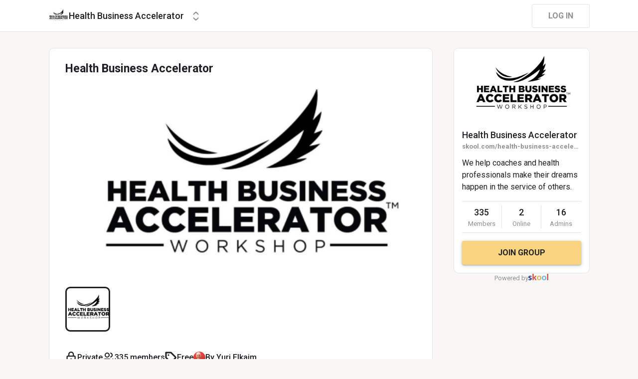

--- FILE ---
content_type: application/javascript; charset=UTF-8
request_url: https://www.skool.com/_next/static/chunks/bee240a3-163f24c6acc2119a.js
body_size: 22673
content:
"use strict";(self.webpackChunk_N_E=self.webpackChunk_N_E||[]).push([[630],{15948:function(e,r,t){t.d(r,{Z5:function(){return ng},_l:function(){return nX},bK:function(){return nQ}});var n,i,a,o,l,c,u,d,s=t(67294),p=t(75068),f=t(87462),g=t(68356),m=t(14416),v=t(51163),b=t(27642),h=t(9234),I=t(5729),y=t(73935),D=/[ \t]{2,}/g,x=/^[ \t]*/gm;function E(e,r){}function C(){}function w(e,r,t){var n=r.map(function(r){var n,i=(n=r.options,(0,f.Z)({},t,{},n));return e.addEventListener(r.eventName,r.fn,i),function(){e.removeEventListener(r.eventName,r.fn,i)}});return function(){n.forEach(function(e){e()})}}function A(e){this.message=e}function R(e,r){if(!e)throw new A("Invariant failed")}E.bind(null,"warn"),E.bind(null,"error"),A.prototype.toString=function(){return this.message};var S=function(e){function r(){for(var r,t=arguments.length,n=Array(t),i=0;i<t;i++)n[i]=arguments[i];return(r=e.call.apply(e,[this].concat(n))||this).callbacks=null,r.unbind=C,r.onWindowError=function(e){var t=r.getCallbacks();t.isDragging()&&t.tryAbort(),e.error instanceof A&&e.preventDefault()},r.getCallbacks=function(){if(!r.callbacks)throw Error("Unable to find AppCallbacks in <ErrorBoundary/>");return r.callbacks},r.setCallbacks=function(e){r.callbacks=e},r}(0,p.Z)(r,e);var t=r.prototype;return t.componentDidMount=function(){this.unbind=w(window,[{eventName:"error",fn:this.onWindowError}])},t.componentDidCatch=function(e){if(e instanceof A){this.setState({});return}throw e},t.componentWillUnmount=function(){this.unbind()},t.render=function(){return this.props.children(this.setCallbacks)},r}(s.Component),N=function(e){return e+1},P=function(e,r){var t=e.droppableId===r.droppableId,n=N(e.index),i=N(r.index);return t?"\n      You have moved the item from position "+n+"\n      to position "+i+"\n    ":"\n    You have moved the item from position "+n+"\n    in list "+e.droppableId+"\n    to list "+r.droppableId+"\n    in position "+i+"\n  "},B=function(e,r,t){return r.droppableId===t.droppableId?"\n      The item "+e+"\n      has been combined with "+t.draggableId:"\n      The item "+e+"\n      in list "+r.droppableId+"\n      has been combined with "+t.draggableId+"\n      in list "+t.droppableId+"\n    "},O=function(e){return"\n  The item has returned to its starting position\n  of "+N(e.index)+"\n"},T={dragHandleUsageInstructions:"\n  Press space bar to start a drag.\n  When dragging you can use the arrow keys to move the item around and escape to cancel.\n  Some screen readers may require you to be in focus mode or to use your pass through key\n",onDragStart:function(e){return"\n  You have lifted an item in position "+N(e.source.index)+"\n"},onDragUpdate:function(e){var r=e.destination;if(r)return P(e.source,r);var t=e.combine;return t?B(e.draggableId,e.source,t):"You are over an area that cannot be dropped on"},onDragEnd:function(e){if("CANCEL"===e.reason)return"\n      Movement cancelled.\n      "+O(e.source)+"\n    ";var r=e.destination,t=e.combine;return r?"\n      You have dropped the item.\n      "+P(e.source,r)+"\n    ":t?"\n      You have dropped the item.\n      "+B(e.draggableId,e.source,t)+"\n    ":"\n    The item has been dropped while not over a drop area.\n    "+O(e.source)+"\n  "}},L={x:0,y:0},G=function(e,r){return{x:e.x+r.x,y:e.y+r.y}},M=function(e,r){return{x:e.x-r.x,y:e.y-r.y}},_=function(e,r){return e.x===r.x&&e.y===r.y},F=function(e){return{x:0!==e.x?-e.x:0,y:0!==e.y?-e.y:0}},k=function(e,r,t){var n;return void 0===t&&(t=0),(n={})[e]=r,n["x"===e?"y":"x"]=t,n},W=function(e,r){return Math.sqrt(Math.pow(r.x-e.x,2)+Math.pow(r.y-e.y,2))},U=function(e,r){return Math.min.apply(Math,r.map(function(r){return W(e,r)}))},H=function(e){return function(r){return{x:e(r.x),y:e(r.y)}}},j=function(e,r){var t=(0,b.Dz)({top:Math.max(r.top,e.top),right:Math.min(r.right,e.right),bottom:Math.min(r.bottom,e.bottom),left:Math.max(r.left,e.left)});return t.width<=0||t.height<=0?null:t},Y=function(e,r){return{top:e.top+r.y,left:e.left+r.x,bottom:e.bottom+r.y,right:e.right+r.x}},Z=function(e){return[{x:e.left,y:e.top},{x:e.right,y:e.top},{x:e.left,y:e.bottom},{x:e.right,y:e.bottom}]},V=function(e,r,t){if(t&&t.increasedBy){var n;return(0,f.Z)({},e,((n={})[r.end]=e[r.end]+t.increasedBy[r.line],n))}return e},z=function(e){var r,t,n=e.page,i=e.withPlaceholder,a=e.axis,o=e.frame,l=(t=V((r=n.marginBox,o?Y(r,o.scroll.diff.displacement):r),a,i),o&&o.shouldClipSubject?j(o.pageMarginBox,t):(0,b.Dz)(t));return{page:n,withPlaceholder:i,active:l}},q=function(e,r){e.frame||R(!1);var t=e.frame,n=M(r,t.scroll.initial),i=F(n),a=(0,f.Z)({},t,{scroll:{initial:t.scroll.initial,current:r,diff:{value:n,displacement:i},max:t.scroll.max}}),o=z({page:e.subject.page,withPlaceholder:e.subject.withPlaceholder,axis:e.axis,frame:a});return(0,f.Z)({},e,{frame:a,subject:o})};function J(e){return Object.values?Object.values(e):Object.keys(e).map(function(r){return e[r]})}function X(e,r){if(e.findIndex)return e.findIndex(r);for(var t=0;t<e.length;t++)if(r(e[t]))return t;return -1}function K(e,r){if(e.find)return e.find(r);var t=X(e,r);if(-1!==t)return e[t]}function $(e){return Array.prototype.slice.call(e)}var Q=(0,h.default)(function(e){return e.reduce(function(e,r){return e[r.descriptor.id]=r,e},{})}),ee=(0,h.default)(function(e){return e.reduce(function(e,r){return e[r.descriptor.id]=r,e},{})}),er=(0,h.default)(function(e){return J(e)}),et=(0,h.default)(function(e){return J(e)}),en=(0,h.default)(function(e,r){return et(r).filter(function(r){return e===r.descriptor.droppableId}).sort(function(e,r){return e.descriptor.index-r.descriptor.index})});function ei(e){return e.at&&"REORDER"===e.at.type?e.at.destination:null}function ea(e){return e.at&&"COMBINE"===e.at.type?e.at.combine:null}var eo=(0,h.default)(function(e,r){return r.filter(function(r){return r.descriptor.id!==e.descriptor.id})}),el=function(e){var r=e.isMovingForward,t=e.draggable,n=e.destination,i=e.insideDestination,a=e.previousImpact;if(!n.isCombineEnabled||!ei(a))return null;function o(e){var r={type:"COMBINE",combine:{draggableId:e,droppableId:n.descriptor.id}};return(0,f.Z)({},a,{at:r})}var l=a.displaced.all,c=l.length?l[0]:null;if(r)return c?o(c):null;var u=eo(t,i);if(!c)return u.length?o(u[u.length-1].descriptor.id):null;var d=X(u,function(e){return e.descriptor.id===c});-1!==d||R(!1);var s=d-1;return s<0?null:o(u[s].descriptor.id)},ec=function(e,r){return e.descriptor.droppableId===r.descriptor.id},eu={point:L,value:0},ed={invisible:{},visible:{},all:[]},es={displaced:ed,displacedBy:eu,at:null},ep=function(e,r){return function(t){return e<=t&&t<=r}},ef=function(e){var r=ep(e.top,e.bottom),t=ep(e.left,e.right);return function(n){if(r(n.top)&&r(n.bottom)&&t(n.left)&&t(n.right))return!0;var i=r(n.top)||r(n.bottom),a=t(n.left)||t(n.right);if(i&&a)return!0;var o=n.top<e.top&&n.bottom>e.bottom,l=n.left<e.left&&n.right>e.right;return!!o&&!!l||o&&a||l&&i}},eg=function(e){var r=ep(e.top,e.bottom),t=ep(e.left,e.right);return function(e){return r(e.top)&&r(e.bottom)&&t(e.left)&&t(e.right)}},em={direction:"vertical",line:"y",crossAxisLine:"x",start:"top",end:"bottom",size:"height",crossAxisStart:"left",crossAxisEnd:"right",crossAxisSize:"width"},ev={direction:"horizontal",line:"x",crossAxisLine:"y",start:"left",end:"right",size:"width",crossAxisStart:"top",crossAxisEnd:"bottom",crossAxisSize:"height"},eb=function(e){var r=e.target,t=e.destination,n=e.viewport,i=e.withDroppableDisplacement,a=e.isVisibleThroughFrameFn,o=i?Y(r,t.frame?t.frame.scroll.diff.displacement:L):r;return!!t.subject.active&&a(t.subject.active)(o)&&a(n)(o)},eh=function(e){return eb((0,f.Z)({},e,{isVisibleThroughFrameFn:eg}))},eI=function(e){var r;return eb((0,f.Z)({},e,{isVisibleThroughFrameFn:(r=e.destination.axis,function(e){var t=ep(e.top,e.bottom),n=ep(e.left,e.right);return function(e){return r===em?t(e.top)&&t(e.bottom):n(e.left)&&n(e.right)}})}))},ey=function(e,r,t){if("boolean"==typeof t)return t;if(!r)return!0;var n=r.invisible,i=r.visible;if(n[e])return!1;var a=i[e];return!a||a.shouldAnimate};function eD(e){var r=e.afterDragging,t=e.destination,n=e.displacedBy,i=e.viewport,a=e.forceShouldAnimate,o=e.last;return r.reduce(function(e,r){var l,c,u,d=(l=r.page.marginBox,c={top:n.point.y,right:0,bottom:0,left:n.point.x},(0,b.Dz)((0,b.jn)(l,c))),s=r.descriptor.id;if(e.all.push(s),u={target:d,destination:t,viewport:i,withDroppableDisplacement:!0},!eb((0,f.Z)({},u,{isVisibleThroughFrameFn:ef})))return e.invisible[r.descriptor.id]=!0,e;var p=ey(s,o,a);return e.visible[s]={draggableId:s,shouldAnimate:p},e},{all:[],visible:{},invisible:{}})}function ex(e){var r=e.insideDestination,t=e.inHomeList,n=e.displacedBy,i=e.destination,a=function(e,r){if(!e.length)return 0;var t=e[e.length-1].descriptor.index;return r.inHomeList?t:t+1}(r,{inHomeList:t});return{displaced:ed,displacedBy:n,at:{type:"REORDER",destination:{droppableId:i.descriptor.id,index:a}}}}function eE(e){var r=e.draggable,t=e.insideDestination,n=e.destination,i=e.viewport,a=e.displacedBy,o=e.last,l=e.index,c=e.forceShouldAnimate,u=ec(r,n);if(null==l)return ex({insideDestination:t,inHomeList:u,displacedBy:a,destination:n});var d=K(t,function(e){return e.descriptor.index===l});if(!d)return ex({insideDestination:t,inHomeList:u,displacedBy:a,destination:n});var s=eo(r,t),p=t.indexOf(d);return{displaced:eD({afterDragging:s.slice(p),destination:n,displacedBy:a,last:o,viewport:i.frame,forceShouldAnimate:c}),displacedBy:a,at:{type:"REORDER",destination:{droppableId:n.descriptor.id,index:l}}}}function eC(e,r){return!!r.effected[e]}var ew=function(e){var r=e.isMovingForward,t=e.destination,n=e.draggables,i=e.combine,a=e.afterCritical;if(!t.isCombineEnabled)return null;var o=i.draggableId,l=n[o].descriptor.index;return eC(o,a)?r?l:l-1:r?l+1:l},eA=function(e){var r=e.isMovingForward,t=e.isInHomeList,n=e.insideDestination,i=e.location;if(!n.length)return null;var a=i.index,o=r?a+1:a-1,l=n[0].descriptor.index,c=n[n.length-1].descriptor.index;return o<l||o>(t?c:c+1)?null:o},eR=function(e){var r=e.isMovingForward,t=e.isInHomeList,n=e.draggable,i=e.draggables,a=e.destination,o=e.insideDestination,l=e.previousImpact,c=e.viewport,u=e.afterCritical,d=l.at;if(d||R(!1),"REORDER"===d.type){var s=eA({isMovingForward:r,isInHomeList:t,location:d.destination,insideDestination:o});return null==s?null:eE({draggable:n,insideDestination:o,destination:a,viewport:c,last:l.displaced,displacedBy:l.displacedBy,index:s})}var p=ew({isMovingForward:r,destination:a,displaced:l.displaced,draggables:i,combine:d.combine,afterCritical:u});return null==p?null:eE({draggable:n,insideDestination:o,destination:a,viewport:c,last:l.displaced,displacedBy:l.displacedBy,index:p})},eS=function(e){var r=e.displaced,t=e.afterCritical,n=e.combineWith,i=e.displacedBy,a=!!(r.visible[n]||r.invisible[n]);return eC(n,t)?a?L:F(i.point):a?i.point:L},eN=function(e){var r=e.afterCritical,t=e.impact,n=e.draggables,i=ea(t);i||R(!1);var a=i.draggableId;return G(n[a].page.borderBox.center,eS({displaced:t.displaced,afterCritical:r,combineWith:a,displacedBy:t.displacedBy}))},eP=function(e,r){return r.margin[e.start]+r.borderBox[e.size]/2},eB=function(e,r,t){return r[e.crossAxisStart]+t.margin[e.crossAxisStart]+t.borderBox[e.crossAxisSize]/2},eO=function(e){var r=e.axis,t=e.moveRelativeTo,n=e.isMoving;return k(r.line,t.marginBox[r.end]+eP(r,n),eB(r,t.marginBox,n))},eT=function(e){var r=e.axis,t=e.moveRelativeTo,n=e.isMoving;return k(r.line,t.marginBox[r.start]-(n.margin[r.end]+n.borderBox[r.size]/2),eB(r,t.marginBox,n))},eL=function(e){var r=e.axis,t=e.moveInto,n=e.isMoving;return k(r.line,t.contentBox[r.start]+eP(r,n),eB(r,t.contentBox,n))},eG=function(e){var r=e.impact,t=e.draggable,n=e.draggables,i=e.droppable,a=e.afterCritical,o=en(i.descriptor.id,n),l=t.page,c=i.axis;if(!o.length)return eL({axis:c,moveInto:i.page,isMoving:l});var u=r.displaced,d=r.displacedBy,s=u.all[0];if(s){var p=n[s];return eC(s,a)?eT({axis:c,moveRelativeTo:p.page,isMoving:l}):eT({axis:c,moveRelativeTo:(0,b.cv)(p.page,d.point),isMoving:l})}var f=o[o.length-1];return f.descriptor.id===t.descriptor.id?l.borderBox.center:eC(f.descriptor.id,a)?eO({axis:c,moveRelativeTo:(0,b.cv)(f.page,F(a.displacedBy.point)),isMoving:l}):eO({axis:c,moveRelativeTo:f.page,isMoving:l})},eM=function(e,r){var t=e.frame;return t?G(r,t.scroll.diff.displacement):r},e_=function(e){var r=e.impact,t=e.draggable,n=e.droppable,i=e.draggables,a=e.afterCritical,o=t.page.borderBox.center,l=r.at;return n&&l?"REORDER"===l.type?eG({impact:r,draggable:t,draggables:i,droppable:n,afterCritical:a}):eN({impact:r,draggables:i,afterCritical:a}):o},eF=function(e){var r=e_(e),t=e.droppable;return t?eM(t,r):r},ek=function(e,r){var t=M(r,e.scroll.initial),n=F(t);return{frame:(0,b.Dz)({top:r.y,bottom:r.y+e.frame.height,left:r.x,right:r.x+e.frame.width}),scroll:{initial:e.scroll.initial,max:e.scroll.max,current:r,diff:{value:t,displacement:n}}}};function eW(e,r){return e.map(function(e){return r[e]})}var eU=function(e){var r=e.impact,t=e.viewport,n=e.destination,i=e.draggables,a=e.maxScrollChange,o=ek(t,G(t.scroll.current,a)),l=n.frame?q(n,G(n.frame.scroll.current,a)):n,c=r.displaced,u=eD({afterDragging:eW(c.all,i),destination:n,displacedBy:r.displacedBy,viewport:o.frame,last:c,forceShouldAnimate:!1}),d=eD({afterDragging:eW(c.all,i),destination:l,displacedBy:r.displacedBy,viewport:t.frame,last:c,forceShouldAnimate:!1}),s={},p={},g=[c,u,d];return c.all.forEach(function(e){var r=function(e,r){for(var t=0;t<r.length;t++){var n=r[t].visible[e];if(n)return n}return null}(e,g);if(r){p[e]=r;return}s[e]=!0}),(0,f.Z)({},r,{displaced:{all:c.all,invisible:s,visible:p}})},eH=function(e){var r=e.pageBorderBoxCenter,t=e.draggable,n=M(G(e.viewport.scroll.diff.displacement,r),t.page.borderBox.center);return G(t.client.borderBox.center,n)},ej=function(e){var r=e.draggable,t=e.destination,n=e.newPageBorderBoxCenter,i=e.viewport,a=e.withDroppableDisplacement,o=e.onlyOnMainAxis,l=M(n,r.page.borderBox.center),c={target:Y(r.page.borderBox,l),destination:t,withDroppableDisplacement:a,viewport:i};return void 0!==o&&o?eI(c):eh(c)},eY=function(e){var r=e.isMovingForward,t=e.draggable,n=e.destination,i=e.draggables,a=e.previousImpact,o=e.viewport,l=e.previousPageBorderBoxCenter,c=e.previousClientSelection,u=e.afterCritical;if(!n.isEnabled)return null;var d=en(n.descriptor.id,i),s=ec(t,n),p=el({isMovingForward:r,draggable:t,destination:n,insideDestination:d,previousImpact:a})||eR({isMovingForward:r,isInHomeList:s,draggable:t,draggables:i,destination:n,insideDestination:d,previousImpact:a,viewport:o,afterCritical:u});if(!p)return null;var f=eF({impact:p,draggable:t,droppable:n,draggables:i,afterCritical:u});if(ej({draggable:t,destination:n,newPageBorderBoxCenter:f,viewport:o.frame,withDroppableDisplacement:!1,onlyOnMainAxis:!0}))return{clientSelection:eH({pageBorderBoxCenter:f,draggable:t,viewport:o}),impact:p,scrollJumpRequest:null};var g=M(f,l);return{clientSelection:c,impact:eU({impact:p,viewport:o,destination:n,draggables:i,maxScrollChange:g}),scrollJumpRequest:g}},eZ=function(e){var r=e.subject.active;return r||R(!1),r},eV=function(e){var r=e.isMovingForward,t=e.pageBorderBoxCenter,n=e.source,i=e.droppables,a=e.viewport,o=n.subject.active;if(!o)return null;var l=n.axis,c=ep(o[l.start],o[l.end]),u=er(i).filter(function(e){return e!==n}).filter(function(e){return e.isEnabled}).filter(function(e){return!!e.subject.active}).filter(function(e){return ef(a.frame)(eZ(e))}).filter(function(e){var t=eZ(e);return r?o[l.crossAxisEnd]<t[l.crossAxisEnd]:t[l.crossAxisStart]<o[l.crossAxisStart]}).filter(function(e){var r=eZ(e),t=ep(r[l.start],r[l.end]);return c(r[l.start])||c(r[l.end])||t(o[l.start])||t(o[l.end])}).sort(function(e,t){var n=eZ(e)[l.crossAxisStart],i=eZ(t)[l.crossAxisStart];return r?n-i:i-n}).filter(function(e,r,t){return eZ(e)[l.crossAxisStart]===eZ(t[0])[l.crossAxisStart]});if(!u.length)return null;if(1===u.length)return u[0];var d=u.filter(function(e){return ep(eZ(e)[l.start],eZ(e)[l.end])(t[l.line])});return 1===d.length?d[0]:d.length>1?d.sort(function(e,r){return eZ(e)[l.start]-eZ(r)[l.start]})[0]:u.sort(function(e,r){var n=U(t,Z(eZ(e))),i=U(t,Z(eZ(r)));return n!==i?n-i:eZ(e)[l.start]-eZ(r)[l.start]})[0]},ez=function(e,r){var t=e.page.borderBox.center;return eC(e.descriptor.id,r)?M(t,r.displacedBy.point):t},eq=function(e,r){var t=e.page.borderBox;return eC(e.descriptor.id,r)?Y(t,F(r.displacedBy.point)):t},eJ=function(e){var r=e.pageBorderBoxCenter,t=e.viewport,n=e.destination,i=e.insideDestination,a=e.afterCritical;return i.filter(function(e){return eh({target:eq(e,a),destination:n,viewport:t.frame,withDroppableDisplacement:!0})}).sort(function(e,t){var i=W(r,eM(n,ez(e,a))),o=W(r,eM(n,ez(t,a)));return i<o?-1:o<i?1:e.descriptor.index-t.descriptor.index})[0]||null},eX=(0,h.default)(function(e,r){var t=r[e.line];return{value:t,point:k(e.line,t)}}),eK=function(e,r,t){var n=e.axis;if("virtual"===e.descriptor.mode)return k(n.line,r[n.line]);var i=e.subject.page.contentBox[n.size],a=en(e.descriptor.id,t).reduce(function(e,r){return e+r.client.marginBox[n.size]},0)+r[n.line]-i;return a<=0?null:k(n.line,a)},e$=function(e,r){return(0,f.Z)({},e,{scroll:(0,f.Z)({},e.scroll,{max:r})})},eQ=function(e,r,t){var n=e.frame;ec(r,e)&&R(!1),e.subject.withPlaceholder&&R(!1);var i=eX(e.axis,r.displaceBy).point,a=eK(e,i,t),o={placeholderSize:i,increasedBy:a,oldFrameMaxScroll:e.frame?e.frame.scroll.max:null};if(!n){var l=z({page:e.subject.page,withPlaceholder:o,axis:e.axis,frame:e.frame});return(0,f.Z)({},e,{subject:l})}var c=a?G(n.scroll.max,a):n.scroll.max,u=e$(n,c),d=z({page:e.subject.page,withPlaceholder:o,axis:e.axis,frame:u});return(0,f.Z)({},e,{subject:d,frame:u})},e0=function(e){var r=e.subject.withPlaceholder;r||R(!1);var t=e.frame;if(!t){var n=z({page:e.subject.page,axis:e.axis,frame:null,withPlaceholder:null});return(0,f.Z)({},e,{subject:n})}var i=r.oldFrameMaxScroll;i||R(!1);var a=e$(t,i),o=z({page:e.subject.page,axis:e.axis,frame:a,withPlaceholder:null});return(0,f.Z)({},e,{subject:o,frame:a})},e1=function(e){var r,t=e.previousPageBorderBoxCenter,n=e.moveRelativeTo,i=e.insideDestination,a=e.draggable,o=e.draggables,l=e.destination,c=e.viewport,u=e.afterCritical;if(!n){if(i.length)return null;var d={displaced:ed,displacedBy:eu,at:{type:"REORDER",destination:{droppableId:l.descriptor.id,index:0}}},s=eF({impact:d,draggable:a,droppable:l,draggables:o,afterCritical:u}),p=ec(a,l)?l:eQ(l,a,o);return ej({draggable:a,destination:p,newPageBorderBoxCenter:s,viewport:c.frame,withDroppableDisplacement:!1,onlyOnMainAxis:!0})?d:null}var f=t[l.axis.line]<=n.page.borderBox.center[l.axis.line],g=(r=n.descriptor.index,n.descriptor.id===a.descriptor.id||f?r:r+1),m=eX(l.axis,a.displaceBy);return eE({draggable:a,insideDestination:i,destination:l,viewport:c,displacedBy:m,last:ed,index:g})},e4=function(e){var r=e.isMovingForward,t=e.previousPageBorderBoxCenter,n=e.draggable,i=e.isOver,a=e.draggables,o=e.droppables,l=e.viewport,c=e.afterCritical,u=eV({isMovingForward:r,pageBorderBoxCenter:t,source:i,droppables:o,viewport:l});if(!u)return null;var d=en(u.descriptor.id,a),s=eJ({pageBorderBoxCenter:t,viewport:l,destination:u,insideDestination:d,afterCritical:c}),p=e1({previousPageBorderBoxCenter:t,destination:u,draggable:n,draggables:a,moveRelativeTo:s,insideDestination:d,viewport:l,afterCritical:c});return p?{clientSelection:eH({pageBorderBoxCenter:eF({impact:p,draggable:n,droppable:u,draggables:a,afterCritical:c}),draggable:n,viewport:l}),impact:p,scrollJumpRequest:null}:null},e2=function(e){var r=e.at;return r?"REORDER"===r.type?r.destination.droppableId:r.combine.droppableId:null},e3=function(e,r){var t=e2(e);return t?r[t]:null},e5=function(e){var r=e.state,t=e.type,n=e3(r.impact,r.dimensions.droppables),i=!!n,a=r.dimensions.droppables[r.critical.droppable.id],o=n||a,l=o.axis.direction,c="vertical"===l&&("MOVE_UP"===t||"MOVE_DOWN"===t)||"horizontal"===l&&("MOVE_LEFT"===t||"MOVE_RIGHT"===t);if(c&&!i)return null;var u="MOVE_DOWN"===t||"MOVE_RIGHT"===t,d=r.dimensions.draggables[r.critical.draggable.id],s=r.current.page.borderBoxCenter,p=r.dimensions,f=p.draggables,g=p.droppables;return c?eY({isMovingForward:u,previousPageBorderBoxCenter:s,draggable:d,destination:o,draggables:f,viewport:r.viewport,previousClientSelection:r.current.client.selection,previousImpact:r.impact,afterCritical:r.afterCritical}):e4({isMovingForward:u,previousPageBorderBoxCenter:s,draggable:d,isOver:o,draggables:f,droppables:g,viewport:r.viewport,afterCritical:r.afterCritical})};function e6(e){return"DRAGGING"===e.phase||"COLLECTING"===e.phase}function e7(e){var r=ep(e.top,e.bottom),t=ep(e.left,e.right);return function(e){return r(e.y)&&t(e.x)}}var e9=function(e,r){return(0,b.Dz)(Y(e,r))},e8=function(e,r){var t=e.frame;return t?e9(r,t.scroll.diff.value):r};function re(e){var r=e.displaced,t=e.id;return!!(r.visible[t]||r.invisible[t])}var rr=function(e){var r,t,n,i,a=e.pageBorderBoxWithDroppableScroll,o=e.draggable,l=e.destination,c=e.insideDestination,u=e.last,d=e.viewport,s=e.afterCritical,p=l.axis,f=eX(l.axis,o.displaceBy),g=f.value,m=a[p.start],v=a[p.end],b=K(eo(o,c),function(e){var r=e.descriptor.id,t=e.page.borderBox.center[p.line],n=eC(r,s),i=re({displaced:u,id:r});return n?i?v<=t:m<t-g:i?v<=t+g:m<t}),h=(t=(r={draggable:o,closest:b,inHomeList:ec(o,l)}).draggable,n=r.closest,i=r.inHomeList,n?i&&n.descriptor.index>t.descriptor.index?n.descriptor.index-1:n.descriptor.index:null);return eE({draggable:o,insideDestination:c,destination:l,viewport:d,last:u,displacedBy:f,index:h})},rt=function(e){var r=e.draggable,t=e.pageBorderBoxWithDroppableScroll,n=e.previousImpact,i=e.destination,a=e.insideDestination,o=e.afterCritical;if(!i.isCombineEnabled)return null;var l=i.axis,c=eX(i.axis,r.displaceBy),u=c.value,d=t[l.start],s=t[l.end],p=K(eo(r,a),function(e){var r=e.descriptor.id,t=e.page.borderBox,i=t[l.size]/4,a=eC(r,o),c=re({displaced:n.displaced,id:r});return a?c?s>t[l.start]+i&&s<t[l.end]-i:d>t[l.start]-u+i&&d<t[l.end]-u-i:c?s>t[l.start]+u+i&&s<t[l.end]+u-i:d>t[l.start]+i&&d<t[l.end]-i});return p?{displacedBy:c,displaced:n.displaced,at:{type:"COMBINE",combine:{draggableId:p.descriptor.id,droppableId:i.descriptor.id}}}:null},rn=function(e){var r,t,n,i,a,o,l,c,u,d,s=e.pageOffset,p=e.draggable,f=e.draggables,g=e.droppables,m=e.previousImpact,v=e.viewport,b=e.afterCritical,h=e9(p.page.borderBox,s),I=(c=(r={pageBorderBox:h,draggable:p,droppables:g}).pageBorderBox,u=r.draggable,(d=er(r.droppables).filter(function(e){if(!e.isEnabled)return!1;var r=e.subject.active;if(!r||!(c.left<r.right)||!(c.right>r.left)||!(c.top<r.bottom)||!(c.bottom>r.top))return!1;if(e7(r)(c.center))return!0;var t=e.axis,n=r.center[t.crossAxisLine],i=c[t.crossAxisStart],a=c[t.crossAxisEnd],o=ep(r[t.crossAxisStart],r[t.crossAxisEnd]),l=o(i),u=o(a);return!l&&!u||(l?i<n:a>n)})).length?1===d.length?d[0].descriptor.id:(n=(t={pageBorderBox:c,draggable:u,candidates:d}).pageBorderBox,i=t.draggable,a=t.candidates,o=i.page.borderBox.center,(l=a.map(function(e){var r=e.axis,t=k(e.axis.line,n.center[r.line],e.page.borderBox.center[r.crossAxisLine]);return{id:e.descriptor.id,distance:W(o,t)}}).sort(function(e,r){return r.distance-e.distance}))[0]?l[0].id:null):null);if(!I)return es;var y=g[I],D=en(y.descriptor.id,f),x=e8(y,h);return rt({pageBorderBoxWithDroppableScroll:x,draggable:p,previousImpact:m,destination:y,insideDestination:D,afterCritical:b})||rr({pageBorderBoxWithDroppableScroll:x,draggable:p,destination:y,insideDestination:D,last:m.displaced,viewport:v,afterCritical:b})},ri=function(e,r){var t;return(0,f.Z)({},e,((t={})[r.descriptor.id]=r,t))},ra=function(e){var r=e.previousImpact,t=e.impact,n=e.droppables,i=e2(r),a=e2(t);if(!i||i===a)return n;var o=n[i];return o.subject.withPlaceholder?ri(n,e0(o)):n},ro=function(e){var r=e.draggable,t=e.draggables,n=e.droppables,i=e.previousImpact,a=e.impact,o=ra({previousImpact:i,impact:a,droppables:n}),l=e2(a);if(!l)return o;var c=n[l];return ec(r,c)||c.subject.withPlaceholder?o:ri(o,eQ(c,r,t))},rl=function(e){var r=e.state,t=e.clientSelection,n=e.dimensions,i=e.viewport,a=e.impact,o=e.scrollJumpRequest,l=i||r.viewport,c=n||r.dimensions,u=t||r.current.client.selection,d=M(u,r.initial.client.selection),s={offset:d,selection:u,borderBoxCenter:G(r.initial.client.borderBoxCenter,d)},p={selection:G(s.selection,l.scroll.current),borderBoxCenter:G(s.borderBoxCenter,l.scroll.current),offset:G(s.offset,l.scroll.diff.value)},g={client:s,page:p};if("COLLECTING"===r.phase)return(0,f.Z)({phase:"COLLECTING"},r,{dimensions:c,viewport:l,current:g});var m=c.draggables[r.critical.draggable.id],v=a||rn({pageOffset:p.offset,draggable:m,draggables:c.draggables,droppables:c.droppables,previousImpact:r.impact,viewport:l,afterCritical:r.afterCritical}),b=ro({draggable:m,impact:v,previousImpact:r.impact,draggables:c.draggables,droppables:c.droppables});return(0,f.Z)({},r,{current:g,dimensions:{draggables:c.draggables,droppables:b},impact:v,viewport:l,scrollJumpRequest:o||null,forceShouldAnimate:!o&&null})},rc=function(e){var r=e.impact,t=e.viewport,n=e.draggables,i=e.destination,a=e.forceShouldAnimate,o=r.displaced,l=eD({afterDragging:o.all.map(function(e){return n[e]}),destination:i,displacedBy:r.displacedBy,viewport:t.frame,forceShouldAnimate:a,last:o});return(0,f.Z)({},r,{displaced:l})},ru=function(e){var r=e.impact,t=e.draggable,n=e.droppable,i=e.draggables,a=e.viewport;return eH({pageBorderBoxCenter:eF({impact:r,draggable:t,draggables:i,droppable:n,afterCritical:e.afterCritical}),draggable:t,viewport:a})},rd=function(e){var r=e.state,t=e.dimensions,n=e.viewport;"SNAP"!==r.movementMode&&R(!1);var i=r.impact,a=n||r.viewport,o=t||r.dimensions,l=o.draggables,c=o.droppables,u=l[r.critical.draggable.id],d=e2(i);d||R(!1);var s=c[d],p=rc({impact:i,viewport:a,destination:s,draggables:l}),f=ru({impact:p,draggable:u,droppable:s,draggables:l,viewport:a,afterCritical:r.afterCritical});return rl({impact:p,clientSelection:f,state:r,dimensions:o,viewport:a})},rs=function(e){var r,t=e.draggable,n=e.home,i=e.draggables,a=e.viewport,o=eX(n.axis,t.displaceBy),l=en(n.descriptor.id,i),c=l.indexOf(t);-1!==c||R(!1);var u=l.slice(c+1),d=u.reduce(function(e,r){return e[r.descriptor.id]=!0,e},{}),s={inVirtualList:"virtual"===n.descriptor.mode,displacedBy:o,effected:d};return{impact:{displaced:eD({afterDragging:u,destination:n,displacedBy:o,last:null,viewport:a.frame,forceShouldAnimate:!1}),displacedBy:o,at:{type:"REORDER",destination:{index:(r=t.descriptor).index,droppableId:r.droppableId}}},afterCritical:s}},rp=function(e){},rf=function(e){},rg=function(e){var r=e.draggable,t=e.offset,n=e.initialWindowScroll,i=(0,b.cv)(r.client,t),a=(0,b.oc)(i,n);return(0,f.Z)({},r,{placeholder:(0,f.Z)({},r.placeholder,{client:i}),client:i,page:a})},rm=function(e){var r=e.frame;return r||R(!1),r},rv=function(e){var r=e.additions,t=e.updatedDroppables,n=e.viewport,i=n.scroll.diff.value;return r.map(function(e){var r=G(i,rm(t[e.descriptor.droppableId]).scroll.diff.value);return rg({draggable:e,offset:r,initialWindowScroll:n.scroll.initial})})},rb=function(e){var r=e.state,t=e.published;rp();var n=t.modified.map(function(e){return q(r.dimensions.droppables[e.droppableId],e.scroll)}),i=(0,f.Z)({},r.dimensions.droppables,{},Q(n)),a=ee(rv({additions:t.additions,updatedDroppables:i,viewport:r.viewport})),o=(0,f.Z)({},r.dimensions.draggables,{},a);t.removals.forEach(function(e){delete o[e]});var l={droppables:i,draggables:o},c=e2(r.impact),u=c?l.droppables[c]:null,d=rs({draggable:l.draggables[r.critical.draggable.id],home:l.droppables[r.critical.droppable.id],draggables:o,viewport:r.viewport}),s=d.impact,p=d.afterCritical,g=u&&u.isCombineEnabled?r.impact:s,m=rn({pageOffset:r.current.page.offset,draggable:l.draggables[r.critical.draggable.id],draggables:l.draggables,droppables:l.droppables,previousImpact:g,viewport:r.viewport,afterCritical:p});rf();var v=(0,f.Z)({phase:"DRAGGING"},r,{phase:"DRAGGING",impact:m,onLiftImpact:s,dimensions:l,afterCritical:p,forceShouldAnimate:!1});return"COLLECTING"===r.phase?v:(0,f.Z)({phase:"DROP_PENDING"},v,{phase:"DROP_PENDING",reason:r.reason,isWaiting:!1})},rh=function(e){return"SNAP"===e.movementMode},rI=function(e,r,t){var n,i={draggables:(n=e.dimensions).draggables,droppables:ri(n.droppables,r)};return!rh(e)||t?rl({state:e,dimensions:i}):rd({state:e,dimensions:i})};function ry(e){return e.isDragging&&"SNAP"===e.movementMode?(0,f.Z)({phase:"DRAGGING"},e,{scrollJumpRequest:null}):e}var rD={phase:"IDLE",completed:null,shouldFlush:!1},rx=function(e,r){if(void 0===e&&(e=rD),"FLUSH"===r.type)return(0,f.Z)({},rD,{shouldFlush:!0});if("INITIAL_PUBLISH"===r.type){"IDLE"!==e.phase&&R(!1);var t=r.payload,n=t.critical,i=t.clientSelection,a=t.viewport,o=t.dimensions,l=t.movementMode,c=o.draggables[n.draggable.id],u=o.droppables[n.droppable.id],d={selection:i,borderBoxCenter:c.client.borderBox.center,offset:L},s={client:d,page:{selection:G(d.selection,a.scroll.initial),borderBoxCenter:G(d.selection,a.scroll.initial),offset:G(d.selection,a.scroll.diff.value)}},p=er(o.droppables).every(function(e){return!e.isFixedOnPage}),g=rs({draggable:c,home:u,draggables:o.draggables,viewport:a}),m=g.impact;return{phase:"DRAGGING",isDragging:!0,critical:n,movementMode:l,dimensions:o,initial:s,current:s,isWindowScrollAllowed:p,impact:m,afterCritical:g.afterCritical,onLiftImpact:m,viewport:a,scrollJumpRequest:null,forceShouldAnimate:null}}if("COLLECTION_STARTING"===r.type)return"COLLECTING"===e.phase||"DROP_PENDING"===e.phase?e:("DRAGGING"!==e.phase&&R(!1),(0,f.Z)({phase:"COLLECTING"},e,{phase:"COLLECTING"}));if("PUBLISH_WHILE_DRAGGING"===r.type)return"COLLECTING"===e.phase||"DROP_PENDING"===e.phase||R(!1),rb({state:e,published:r.payload});if("MOVE"===r.type){if("DROP_PENDING"===e.phase)return e;e6(e)||R(!1);var v=r.payload.client;return _(v,e.current.client.selection)?e:rl({state:e,clientSelection:v,impact:rh(e)?e.impact:null})}if("UPDATE_DROPPABLE_SCROLL"===r.type){if("DROP_PENDING"===e.phase||"COLLECTING"===e.phase)return ry(e);e6(e)||R(!1);var b=r.payload,h=b.id,I=b.newScroll,y=e.dimensions.droppables[h];return y?rI(e,q(y,I),!1):e}if("UPDATE_DROPPABLE_IS_ENABLED"===r.type){if("DROP_PENDING"===e.phase)return e;e6(e)||R(!1);var D=r.payload,x=D.id,E=D.isEnabled,C=e.dimensions.droppables[x];return C||R(!1),C.isEnabled!==E||R(!1),rI(e,(0,f.Z)({},C,{isEnabled:E}),!0)}if("UPDATE_DROPPABLE_IS_COMBINE_ENABLED"===r.type){if("DROP_PENDING"===e.phase)return e;e6(e)||R(!1);var w=r.payload,A=w.id,S=w.isCombineEnabled,N=e.dimensions.droppables[A];return N||R(!1),N.isCombineEnabled!==S||R(!1),rI(e,(0,f.Z)({},N,{isCombineEnabled:S}),!0)}if("MOVE_BY_WINDOW_SCROLL"===r.type){if("DROP_PENDING"===e.phase||"DROP_ANIMATING"===e.phase)return e;e6(e)||R(!1),e.isWindowScrollAllowed||R(!1);var P=r.payload.newScroll;if(_(e.viewport.scroll.current,P))return ry(e);var B=ek(e.viewport,P);return rh(e)?rd({state:e,viewport:B}):rl({state:e,viewport:B})}if("UPDATE_VIEWPORT_MAX_SCROLL"===r.type){if(!e6(e))return e;var O=r.payload.maxScroll;if(_(O,e.viewport.scroll.max))return e;var T=(0,f.Z)({},e.viewport,{scroll:(0,f.Z)({},e.viewport.scroll,{max:O})});return(0,f.Z)({phase:"DRAGGING"},e,{viewport:T})}if("MOVE_UP"===r.type||"MOVE_DOWN"===r.type||"MOVE_LEFT"===r.type||"MOVE_RIGHT"===r.type){if("COLLECTING"===e.phase||"DROP_PENDING"===e.phase)return e;"DRAGGING"!==e.phase&&R(!1);var M=e5({state:e,type:r.type});return M?rl({state:e,impact:M.impact,clientSelection:M.clientSelection,scrollJumpRequest:M.scrollJumpRequest}):e}if("DROP_PENDING"===r.type){var F=r.payload.reason;return"COLLECTING"!==e.phase&&R(!1),(0,f.Z)({phase:"DROP_PENDING"},e,{phase:"DROP_PENDING",isWaiting:!0,reason:F})}if("DROP_ANIMATE"===r.type){var k=r.payload,W=k.completed,U=k.dropDuration,H=k.newHomeClientOffset;return"DRAGGING"===e.phase||"DROP_PENDING"===e.phase||R(!1),{phase:"DROP_ANIMATING",completed:W,dropDuration:U,newHomeClientOffset:H,dimensions:e.dimensions}}return"DROP_COMPLETE"===r.type?{phase:"IDLE",completed:r.payload.completed,shouldFlush:!1}:e},rE=function(e){return{type:"PUBLISH_WHILE_DRAGGING",payload:e}},rC=function(){return{type:"COLLECTION_STARTING",payload:null}},rw=function(e){return{type:"UPDATE_DROPPABLE_SCROLL",payload:e}},rA=function(e){return{type:"UPDATE_DROPPABLE_IS_ENABLED",payload:e}},rR=function(e){return{type:"UPDATE_DROPPABLE_IS_COMBINE_ENABLED",payload:e}},rS=function(e){return{type:"MOVE",payload:e}},rN=function(){return{type:"MOVE_UP",payload:null}},rP=function(){return{type:"MOVE_DOWN",payload:null}},rB=function(){return{type:"MOVE_RIGHT",payload:null}},rO=function(){return{type:"MOVE_LEFT",payload:null}},rT=function(){return{type:"FLUSH",payload:null}},rL=function(e){return{type:"DROP_COMPLETE",payload:e}},rG=function(e){return{type:"DROP",payload:e}},rM=function(){return{type:"DROP_ANIMATION_FINISHED",payload:null}},r_={outOfTheWay:"cubic-bezier(0.2, 0, 0, 1)",drop:"cubic-bezier(.2,1,.1,1)"},rF={opacity:{drop:0,combining:.7},scale:{drop:.75}},rk="0.2s "+r_.outOfTheWay,rW={fluid:"opacity "+rk,snap:"transform "+rk+", opacity "+rk,drop:function(e){var r=e+"s "+r_.drop;return"transform "+r+", opacity "+r},outOfTheWay:"transform "+rk,placeholder:"height "+rk+", width "+rk+", margin "+rk},rU=function(e){return _(e,L)?null:"translate("+e.x+"px, "+e.y+"px)"},rH={moveTo:rU,drop:function(e,r){var t=rU(e);return t?r?t+" scale("+rF.scale.drop+")":t:null}},rj=function(e){var r=e.current,t=e.destination,n=e.reason,i=W(r,t);if(i<=0)return .33;if(i>=1500)return .55;var a=.33+i/1500*.22000000000000003;return Number(("CANCEL"===n?.6*a:a).toFixed(2))},rY=function(e){var r=e.impact,t=e.draggable,n=e.dimensions,i=e.viewport,a=e.afterCritical,o=n.draggables,l=n.droppables,c=e2(r),u=c?l[c]:null,d=l[t.descriptor.droppableId];return M(ru({impact:r,draggable:t,draggables:o,afterCritical:a,droppable:u||d,viewport:i}),t.client.borderBox.center)},rZ=function(e){var r=e.draggables,t=e.reason,n=e.lastImpact,i=e.home,a=e.viewport,o=e.onLiftImpact;return n.at&&"DROP"===t?"REORDER"===n.at.type?{impact:n,didDropInsideDroppable:!0}:{impact:(0,f.Z)({},n,{displaced:ed}),didDropInsideDroppable:!0}:{impact:rc({draggables:r,impact:o,destination:i,viewport:a,forceShouldAnimate:!0}),didDropInsideDroppable:!1}},rV=function(e){var r=e.getState,t=e.dispatch;return function(e){return function(n){if("DROP"!==n.type){e(n);return}var i=r(),a=n.payload.reason;if("COLLECTING"===i.phase){t({type:"DROP_PENDING",payload:{reason:a}});return}if("IDLE"!==i.phase){"DROP_PENDING"===i.phase&&i.isWaiting&&R(!1),"DRAGGING"===i.phase||"DROP_PENDING"===i.phase||R(!1);var o=i.critical,l=i.dimensions,c=l.draggables[i.critical.draggable.id],u=rZ({reason:a,lastImpact:i.impact,afterCritical:i.afterCritical,onLiftImpact:i.onLiftImpact,home:i.dimensions.droppables[i.critical.droppable.id],viewport:i.viewport,draggables:i.dimensions.draggables}),d=u.impact,s=u.didDropInsideDroppable,p=s?ei(d):null,f=s?ea(d):null,g={index:o.draggable.index,droppableId:o.droppable.id},m={draggableId:c.descriptor.id,type:c.descriptor.type,source:g,reason:a,mode:i.movementMode,destination:p,combine:f},v=rY({impact:d,draggable:c,dimensions:l,viewport:i.viewport,afterCritical:i.afterCritical}),b={critical:i.critical,afterCritical:i.afterCritical,result:m,impact:d};if(!(!_(i.current.client.offset,v)||m.combine)){t(rL({completed:b}));return}var h=rj({current:i.current.client.offset,destination:v,reason:a});t({type:"DROP_ANIMATE",payload:{newHomeClientOffset:v,dropDuration:h,completed:b}})}}}},rz=function(){return{x:window.pageXOffset,y:window.pageYOffset}},rq=function(e){var r=function(e){var r=e.onWindowScroll,t=(0,I.Z)(function(){r(rz())}),n={eventName:"scroll",options:{passive:!0,capture:!1},fn:function(e){(e.target===window||e.target===window.document)&&t()}},i=C;function a(){return i!==C}return{start:function(){a()&&R(!1),i=w(window,[n])},stop:function(){a()||R(!1),t.cancel(),i(),i=C},isActive:a}}({onWindowScroll:function(r){e.dispatch({type:"MOVE_BY_WINDOW_SCROLL",payload:{newScroll:r}})}});return function(e){return function(t){r.isActive()||"INITIAL_PUBLISH"!==t.type||r.start(),r.isActive()&&("DROP_COMPLETE"===t.type||"DROP_ANIMATE"===t.type||"FLUSH"===t.type)&&r.stop(),e(t)}}},rJ=function(e){var r=!1,t=!1,n=setTimeout(function(){t=!0}),i=function(i){r||t||(r=!0,e(i),clearTimeout(n))};return i.wasCalled=function(){return r},i},rX=function(){var e=[],r=function(r){var t=X(e,function(e){return e.timerId===r});-1!==t||R(!1),e.splice(t,1)[0].callback()};return{add:function(t){var n=setTimeout(function(){return r(n)});e.push({timerId:n,callback:t})},flush:function(){if(e.length){var r=[].concat(e);e.length=0,r.forEach(function(e){clearTimeout(e.timerId),e.callback()})}}}},rK=function(e,r){if(e===r)return!0;var t=e.draggable.id===r.draggable.id&&e.draggable.droppableId===r.draggable.droppableId&&e.draggable.type===r.draggable.type&&e.draggable.index===r.draggable.index,n=e.droppable.id===r.droppable.id&&e.droppable.type===r.droppable.type;return t&&n},r$=function(e,r){rp(),r(),rf()},rQ=function(e,r){return{draggableId:e.draggable.id,type:e.droppable.type,source:{droppableId:e.droppable.id,index:e.draggable.index},mode:r}},r0=function(e,r,t,n){if(!e){t(n(r));return}var i=rJ(t);e(r,{announce:i}),i.wasCalled()||t(n(r))},r1=function(e,r){var t=rX(),n=null,i=function(t){n||R(!1),n=null,r$("onDragEnd",function(){return r0(e().onDragEnd,t,r,T.onDragEnd)})};return{beforeCapture:function(r,t){n&&R(!1),r$("onBeforeCapture",function(){var n=e().onBeforeCapture;n&&n({draggableId:r,mode:t})})},beforeStart:function(r,t){n&&R(!1),r$("onBeforeDragStart",function(){var n=e().onBeforeDragStart;n&&n(rQ(r,t))})},start:function(i,a){n&&R(!1);var o=rQ(i,a);n={mode:a,lastCritical:i,lastLocation:o.source,lastCombine:null},t.add(function(){r$("onDragStart",function(){return r0(e().onDragStart,o,r,T.onDragStart)})})},update:function(i,a){var o,l,c=ei(a),u=ea(a);n||R(!1);var d=!rK(i,n.lastCritical);d&&(n.lastCritical=i);var s=(null!=(o=n.lastLocation)||null!=c)&&(null==o||null==c||o.droppableId!==c.droppableId||o.index!==c.index);s&&(n.lastLocation=c);var p=(null!=(l=n.lastCombine)||null!=u)&&(null==l||null==u||l.draggableId!==u.draggableId||l.droppableId!==u.droppableId);if(p&&(n.lastCombine=u),d||s||p){var g=(0,f.Z)({},rQ(i,n.mode),{combine:u,destination:c});t.add(function(){r$("onDragUpdate",function(){return r0(e().onDragUpdate,g,r,T.onDragUpdate)})})}},flush:function(){n||R(!1),t.flush()},drop:i,abort:function(){n&&i((0,f.Z)({},rQ(n.lastCritical,n.mode),{combine:null,destination:null,reason:"CANCEL"}))}}},r4=function(e,r){var t=r1(e,r);return function(e){return function(r){return function(n){if("BEFORE_INITIAL_CAPTURE"===n.type){t.beforeCapture(n.payload.draggableId,n.payload.movementMode);return}if("INITIAL_PUBLISH"===n.type){var i=n.payload.critical;t.beforeStart(i,n.payload.movementMode),r(n),t.start(i,n.payload.movementMode);return}if("DROP_COMPLETE"===n.type){var a=n.payload.completed.result;t.flush(),r(n),t.drop(a);return}if(r(n),"FLUSH"===n.type){t.abort();return}var o=e.getState();"DRAGGING"===o.phase&&t.update(o.critical,o.impact)}}}},r2=function(e){return function(r){return function(t){if("DROP_ANIMATION_FINISHED"!==t.type){r(t);return}var n=e.getState();"DROP_ANIMATING"!==n.phase&&R(!1),e.dispatch(rL({completed:n.completed}))}}},r3=function(e){var r=null,t=null;return function(n){return function(i){if(("FLUSH"===i.type||"DROP_COMPLETE"===i.type||"DROP_ANIMATION_FINISHED"===i.type)&&(t&&(cancelAnimationFrame(t),t=null),r&&(r(),r=null)),n(i),"DROP_ANIMATE"===i.type){var a={eventName:"scroll",options:{capture:!0,passive:!1,once:!0},fn:function(){"DROP_ANIMATING"===e.getState().phase&&e.dispatch(rM())}};t=requestAnimationFrame(function(){t=null,r=w(window,[a])})}}}},r5=function(e){var r=!1;return function(){return function(t){return function(n){if("INITIAL_PUBLISH"===n.type){r=!0,e.tryRecordFocus(n.payload.critical.draggable.id),t(n),e.tryRestoreFocusRecorded();return}if(t(n),r){if("FLUSH"===n.type){r=!1,e.tryRestoreFocusRecorded();return}if("DROP_COMPLETE"===n.type){r=!1;var i=n.payload.completed.result;i.combine&&e.tryShiftRecord(i.draggableId,i.combine.draggableId),e.tryRestoreFocusRecorded()}}}}}},r6=function(e){return function(r){return function(t){if(r(t),"PUBLISH_WHILE_DRAGGING"===t.type){var n=e.getState();"DROP_PENDING"!==n.phase||n.isWaiting||e.dispatch(rG({reason:n.reason}))}}}},r7=g.qC,r9=function(e){var r=e.dimensionMarshal,t=e.focusMarshal,n=e.styleMarshal,i=e.getResponders,a=e.announce,o=e.autoScroller;return(0,g.MT)(rx,r7((0,g.md)(function(){return function(e){return function(r){"INITIAL_PUBLISH"===r.type&&n.dragging(),"DROP_ANIMATE"===r.type&&n.dropping(r.payload.completed.result.reason),("FLUSH"===r.type||"DROP_COMPLETE"===r.type)&&n.resting(),e(r)}}},function(){return function(e){return function(t){("DROP_COMPLETE"===t.type||"FLUSH"===t.type||"DROP_ANIMATE"===t.type)&&r.stopPublishing(),e(t)}}},function(e){var t=e.getState,n=e.dispatch;return function(e){return function(i){if("LIFT"!==i.type){e(i);return}var a=i.payload,o=a.id,l=a.clientSelection,c=a.movementMode,u=t();"DROP_ANIMATING"===u.phase&&n(rL({completed:u.completed})),"IDLE"!==t().phase&&R(!1),n(rT()),n({type:"BEFORE_INITIAL_CAPTURE",payload:{draggableId:o,movementMode:c}});var d=r.startPublishing({draggableId:o,scrollOptions:{shouldPublishImmediately:"SNAP"===c}});n({type:"INITIAL_PUBLISH",payload:{critical:d.critical,dimensions:d.dimensions,clientSelection:l,movementMode:c,viewport:d.viewport}})}}},rV,r2,r3,r6,function(e){return function(r){return function(t){if("DROP_COMPLETE"===t.type||"DROP_ANIMATE"===t.type||"FLUSH"===t.type){o.stop(),r(t);return}if("INITIAL_PUBLISH"===t.type){r(t);var n=e.getState();"DRAGGING"!==n.phase&&R(!1),o.start(n);return}r(t),o.scroll(e.getState())}}},rq,r5(t),r4(i,a))))},r8=function(){return{additions:{},removals:{},modified:{}}},te=function(e){var r=e.scrollHeight,t=e.scrollWidth,n=e.height,i=M({x:t,y:r},{x:e.width,y:n});return{x:Math.max(0,i.x),y:Math.max(0,i.y)}},tr=function(){var e=document.documentElement;return e||R(!1),e},tt=function(){var e=tr();return te({scrollHeight:e.scrollHeight,scrollWidth:e.scrollWidth,width:e.clientWidth,height:e.clientHeight})},tn=function(){var e=rz(),r=tt(),t=e.y,n=e.x,i=tr(),a=i.clientWidth,o=i.clientHeight;return{frame:(0,b.Dz)({top:t,left:n,right:n+a,bottom:t+o}),scroll:{initial:e,current:e,max:r,diff:{value:L,displacement:L}}}},ti=function(e){var r=e.critical,t=e.scrollOptions,n=e.registry;rp();var i=tn(),a=i.scroll.current,o=r.droppable,l=n.droppable.getAllByType(o.type).map(function(e){return e.callbacks.getDimensionAndWatchScroll(a,t)}),c={draggables:ee(n.draggable.getAllByType(r.draggable.type).map(function(e){return e.getDimension(a)})),droppables:Q(l)};return rf(),{dimensions:c,critical:r,viewport:i}};function ta(e,r,t){return t.descriptor.id!==r.id&&t.descriptor.type===r.type&&"virtual"===e.droppable.getById(t.descriptor.droppableId).descriptor.mode}var to=function(e,r){var t,n,i,a,o,l,c=null,u=(n=(t={callbacks:{publish:r.publishWhileDragging,collectionStarting:r.collectionStarting},registry:e}).registry,i=t.callbacks,a=r8(),o=null,l=function(){o||(i.collectionStarting(),o=requestAnimationFrame(function(){o=null,rp();var e=a,r=e.additions,t=e.removals,l=e.modified,c=Object.keys(r).map(function(e){return n.draggable.getById(e).getDimension(L)}).sort(function(e,r){return e.descriptor.index-r.descriptor.index}),u=Object.keys(l).map(function(e){var r=n.droppable.getById(e).callbacks.getScrollWhileDragging();return{droppableId:e,scroll:r}}),d={additions:c,removals:Object.keys(t),modified:u};a=r8(),rf(),i.publish(d)}))},{add:function(e){var r=e.descriptor.id;a.additions[r]=e,a.modified[e.descriptor.droppableId]=!0,a.removals[r]&&delete a.removals[r],l()},remove:function(e){var r=e.descriptor;a.removals[r.id]=!0,a.modified[r.droppableId]=!0,a.additions[r.id]&&delete a.additions[r.id],l()},stop:function(){o&&(cancelAnimationFrame(o),o=null,a=r8())}}),d=function(r){c||R(!1);var t=c.critical.draggable;"ADDITION"===r.type&&ta(e,t,r.value)&&u.add(r.value),"REMOVAL"===r.type&&ta(e,t,r.value)&&u.remove(r.value)};return{updateDroppableIsEnabled:function(t,n){e.droppable.exists(t)||R(!1),c&&r.updateDroppableIsEnabled({id:t,isEnabled:n})},updateDroppableIsCombineEnabled:function(t,n){c&&(e.droppable.exists(t)||R(!1),r.updateDroppableIsCombineEnabled({id:t,isCombineEnabled:n}))},scrollDroppable:function(r,t){c&&e.droppable.getById(r).callbacks.scroll(t)},updateDroppableScroll:function(t,n){c&&(e.droppable.exists(t)||R(!1),r.updateDroppableScroll({id:t,newScroll:n}))},startPublishing:function(r){c&&R(!1);var t=e.draggable.getById(r.draggableId),n=e.droppable.getById(t.descriptor.droppableId),i={draggable:t.descriptor,droppable:n.descriptor};return c={critical:i,unsubscribe:e.subscribe(d)},ti({critical:i,registry:e,scrollOptions:r.scrollOptions})},stopPublishing:function(){if(c){u.stop();var r=c.critical.droppable;e.droppable.getAllByType(r.type).forEach(function(e){return e.callbacks.dragStopped()}),c.unsubscribe(),c=null}}}},tl=function(e,r){return"IDLE"===e.phase||"DROP_ANIMATING"===e.phase&&e.completed.result.draggableId!==r&&"DROP"===e.completed.result.reason},tc=function(e){window.scrollBy(e.x,e.y)},tu=(0,h.default)(function(e){return er(e).filter(function(e){return!!e.isEnabled&&!!e.frame})}),td=function(e){var r=e.center,t=e.destination,n=e.droppables;if(t){var i=n[t];return i.frame?i:null}return K(tu(n),function(e){return e.frame||R(!1),e7(e.frame.pageMarginBox)(r)})},ts={startFromPercentage:.25,maxScrollAtPercentage:.05,maxPixelScroll:28,ease:function(e){return Math.pow(e,2)},durationDampening:{stopDampeningAt:1200,accelerateAt:360}},tp=function(e){var r=e.startOfRange,t=e.endOfRange,n=e.current,i=t-r;return 0===i?0:(n-r)/i},tf=function(e,r){if(e>r.startScrollingFrom)return 0;if(e<=r.maxScrollValueAt)return ts.maxPixelScroll;if(e===r.startScrollingFrom)return 1;var t=tp({startOfRange:r.maxScrollValueAt,endOfRange:r.startScrollingFrom,current:e});return Math.ceil(ts.maxPixelScroll*ts.ease(1-t))},tg=ts.durationDampening.accelerateAt,tm=ts.durationDampening.stopDampeningAt,tv=function(e,r){var t=Date.now()-r;if(t>=tm)return e;if(t<tg)return 1;var n=tp({startOfRange:tg,endOfRange:tm,current:t});return Math.ceil(e*ts.ease(n))},tb=function(e){var r=e.distanceToEdge,t=e.thresholds,n=e.dragStartTime,i=e.shouldUseTimeDampening,a=tf(r,t);return 0===a?0:i?Math.max(tv(a,n),1):a},th=function(e){var r=e.container,t=e.distanceToEdges,n=e.dragStartTime,i=e.axis,a=e.shouldUseTimeDampening,o={startScrollingFrom:r[i.size]*ts.startFromPercentage,maxScrollValueAt:r[i.size]*ts.maxScrollAtPercentage};return t[i.end]<t[i.start]?tb({distanceToEdge:t[i.end],thresholds:o,dragStartTime:n,shouldUseTimeDampening:a}):-1*tb({distanceToEdge:t[i.start],thresholds:o,dragStartTime:n,shouldUseTimeDampening:a})},tI=function(e){var r=e.container,t=e.subject,n=e.proposedScroll,i=t.height>r.height,a=t.width>r.width;return a||i?a&&i?null:{x:a?0:n.x,y:i?0:n.y}:n},ty=H(function(e){return 0===e?0:e}),tD=function(e){var r=e.dragStartTime,t=e.container,n=e.subject,i=e.center,a=e.shouldUseTimeDampening,o={top:i.y-t.top,right:t.right-i.x,bottom:t.bottom-i.y,left:i.x-t.left},l=th({container:t,distanceToEdges:o,dragStartTime:r,axis:em,shouldUseTimeDampening:a}),c=ty({x:th({container:t,distanceToEdges:o,dragStartTime:r,axis:ev,shouldUseTimeDampening:a}),y:l});if(_(c,L))return null;var u=tI({container:t,subject:n,proposedScroll:c});return u?_(u,L)?null:u:null},tx=H(function(e){return 0===e?0:e>0?1:-1}),tE=(n=function(e,r){return e<0?e:e>r?e-r:0},function(e){var r=e.current,t=e.max,i=G(r,e.change),a={x:n(i.x,t.x),y:n(i.y,t.y)};return _(a,L)?null:a}),tC=function(e){var r=e.max,t=e.current,n=e.change,i={x:Math.max(t.x,r.x),y:Math.max(t.y,r.y)},a=tx(n),o=tE({max:i,current:t,change:a});return!o||0!==a.x&&0===o.x||0!==a.y&&0===o.y},tw=function(e,r){return tC({current:e.scroll.current,max:e.scroll.max,change:r})},tA=function(e,r){if(!tw(e,r))return null;var t=e.scroll.max;return tE({current:e.scroll.current,max:t,change:r})},tR=function(e,r){var t=e.frame;return!!t&&tC({current:t.scroll.current,max:t.scroll.max,change:r})},tS=function(e,r){var t=e.frame;return t&&tR(e,r)?tE({current:t.scroll.current,max:t.scroll.max,change:r}):null},tN=function(e){var r=e.viewport,t=e.subject,n=e.center,i=e.dragStartTime,a=e.shouldUseTimeDampening,o=tD({dragStartTime:i,container:r.frame,subject:t,center:n,shouldUseTimeDampening:a});return o&&tw(r,o)?o:null},tP=function(e){var r=e.droppable,t=e.subject,n=e.center,i=e.dragStartTime,a=e.shouldUseTimeDampening,o=r.frame;if(!o)return null;var l=tD({dragStartTime:i,container:o.pageMarginBox,subject:t,center:n,shouldUseTimeDampening:a});return l&&tR(r,l)?l:null},tB=function(e){var r=e.state,t=e.dragStartTime,n=e.shouldUseTimeDampening,i=e.scrollWindow,a=e.scrollDroppable,o=r.current.page.borderBoxCenter,l=r.dimensions.draggables[r.critical.draggable.id].page.marginBox;if(r.isWindowScrollAllowed){var c=tN({dragStartTime:t,viewport:r.viewport,subject:l,center:o,shouldUseTimeDampening:n});if(c){i(c);return}}var u=td({center:o,destination:e2(r.impact),droppables:r.dimensions.droppables});if(u){var d=tP({dragStartTime:t,droppable:u,subject:l,center:o,shouldUseTimeDampening:n});d&&a(u.descriptor.id,d)}},tO=function(e){var r=e.scrollWindow,t=e.scrollDroppable,n=(0,I.Z)(r),i=(0,I.Z)(t),a=null,o=function(e){a||R(!1);var r=a,t=r.shouldUseTimeDampening;tB({state:e,scrollWindow:n,scrollDroppable:i,dragStartTime:r.dragStartTime,shouldUseTimeDampening:t})};return{start:function(e){rp(),a&&R(!1);var r=Date.now(),t=!1,n=function(){t=!0};tB({state:e,dragStartTime:0,shouldUseTimeDampening:!1,scrollWindow:n,scrollDroppable:n}),a={dragStartTime:r,shouldUseTimeDampening:t},rf(),t&&o(e)},stop:function(){a&&(n.cancel(),i.cancel(),a=null)},scroll:o}},tT=function(e){var r=e.move,t=e.scrollDroppable,n=e.scrollWindow,i=function(e,t){r({client:G(e.current.client.selection,t)})},a=function(e,r){if(!tR(e,r))return r;var n=tS(e,r);if(!n)return t(e.descriptor.id,r),null;var i=M(r,n);return t(e.descriptor.id,i),M(r,i)},o=function(e,r,t){if(!e||!tw(r,t))return t;var i=tA(r,t);if(!i)return n(t),null;var a=M(t,i);return n(a),M(t,a)};return function(e){var r=e.scrollJumpRequest;if(r){var t=e2(e.impact);t||R(!1);var n=a(e.dimensions.droppables[t],r);if(n){var l=e.viewport,c=o(e.isWindowScrollAllowed,l,n);c&&i(e,c)}}}},tL=function(e){var r=e.scrollDroppable,t=e.scrollWindow,n=e.move,i=tO({scrollWindow:t,scrollDroppable:r}),a=tT({move:n,scrollWindow:t,scrollDroppable:r});return{scroll:function(e){if("DRAGGING"===e.phase){if("FLUID"===e.movementMode){i.scroll(e);return}e.scrollJumpRequest&&a(e)}},start:i.start,stop:i.stop}},tG="data-rbd",tM={base:i=tG+"-drag-handle",draggableId:i+"-draggable-id",contextId:i+"-context-id"},t_={base:a=tG+"-draggable",contextId:a+"-context-id",id:a+"-id"},tF={base:o=tG+"-droppable",contextId:o+"-context-id",id:o+"-id"},tk={contextId:tG+"-scroll-container-context-id"},tW=function(e,r){return e.map(function(e){var t=e.styles[r];return t?e.selector+" { "+t+" }":""}).join(" ")},tU=function(e){var r,t,n=function(r){return"["+r+'="'+e+'"]'},i=(r="\n      cursor: -webkit-grab;\n      cursor: grab;\n    ",{selector:n(tM.contextId),styles:{always:"\n          -webkit-touch-callout: none;\n          -webkit-tap-highlight-color: rgba(0,0,0,0);\n          touch-action: manipulation;\n        ",resting:r,dragging:"pointer-events: none;",dropAnimating:r}}),a=[(t="\n      transition: "+rW.outOfTheWay+";\n    ",{selector:n(t_.contextId),styles:{dragging:t,dropAnimating:t,userCancel:t}}),i,{selector:n(tF.contextId),styles:{always:"overflow-anchor: none;"}},{selector:"body",styles:{dragging:"\n        cursor: grabbing;\n        cursor: -webkit-grabbing;\n        user-select: none;\n        -webkit-user-select: none;\n        -moz-user-select: none;\n        -ms-user-select: none;\n        overflow-anchor: none;\n      "}}];return{always:tW(a,"always"),resting:tW(a,"resting"),dragging:tW(a,"dragging"),dropAnimating:tW(a,"dropAnimating"),userCancel:tW(a,"userCancel")}},tH="undefined"!=typeof window&&void 0!==window.document&&void 0!==window.document.createElement?s.useLayoutEffect:s.useEffect,tj=function(){var e=document.querySelector("head");return e||R(!1),e},tY=function(e){var r=document.createElement("style");return e&&r.setAttribute("nonce",e),r.type="text/css",r},tZ=function(e){return e&&e.ownerDocument?e.ownerDocument.defaultView:window};function tV(e){return e instanceof tZ(e).HTMLElement}function tz(e,r){var t="["+tM.contextId+'="'+e+'"]',n=$(document.querySelectorAll(t));if(!n.length)return null;var i=K(n,function(e){return e.getAttribute(tM.draggableId)===r});return i&&tV(i)?i:null}function tq(){var e={draggables:{},droppables:{}},r=[];function t(e){r.length&&r.forEach(function(r){return r(e)})}function n(r){return e.draggables[r]||null}function i(r){return e.droppables[r]||null}return{draggable:{register:function(r){e.draggables[r.descriptor.id]=r,t({type:"ADDITION",value:r})},update:function(r,t){var n=e.draggables[t.descriptor.id];n&&n.uniqueId===r.uniqueId&&(delete e.draggables[t.descriptor.id],e.draggables[r.descriptor.id]=r)},unregister:function(r){var i=r.descriptor.id,a=n(i);a&&r.uniqueId===a.uniqueId&&(delete e.draggables[i],t({type:"REMOVAL",value:r}))},getById:function(e){var r=n(e);return r||R(!1),r},findById:n,exists:function(e){return!!n(e)},getAllByType:function(r){return J(e.draggables).filter(function(e){return e.descriptor.type===r})}},droppable:{register:function(r){e.droppables[r.descriptor.id]=r},unregister:function(r){var t=i(r.descriptor.id);t&&r.uniqueId===t.uniqueId&&delete e.droppables[r.descriptor.id]},getById:function(e){var r=i(e);return r||R(!1),r},findById:i,exists:function(e){return!!i(e)},getAllByType:function(r){return J(e.droppables).filter(function(e){return e.descriptor.type===r})}},subscribe:function(e){return r.push(e),function(){var t=r.indexOf(e);-1!==t&&r.splice(t,1)}},clean:function(){e.draggables={},e.droppables={},r.length=0}}}var tJ=s.createContext(null),tX=function(){var e=document.body;return e||R(!1),e},tK={position:"absolute",width:"1px",height:"1px",margin:"-1px",border:"0",padding:"0",overflow:"hidden",clip:"rect(0 0 0 0)","clip-path":"inset(100%)"},t$=0,tQ={separator:"::"};function t0(e,r){return void 0===r&&(r=tQ),(0,v.Ye)(function(){return""+e+r.separator+t$++},[r.separator,e])}var t1=s.createContext(null),t4=/(\d+)\.(\d+)\.(\d+)/,t2=function(e){var r=t4.exec(e);return null!=r||R(!1),{major:Number(r[1]),minor:Number(r[2]),patch:Number(r[3]),raw:e}},t3=function(e,r){var t=t2(e),n=t2(r);if(n.major>t.major||!(n.major<t.major)&&(n.minor>t.minor||!(n.minor<t.minor)&&n.patch>=t.patch))return},t5=function(e){var r=e.doctype;r&&(r.name.toLowerCase(),r.publicId)};function t6(e,r){}function t7(e){var r=(0,s.useRef)(e);return(0,s.useEffect)(function(){r.current=e}),r}var t9=((u={})[13]=!0,u[9]=!0,u),t8=function(e){t9[e.keyCode]&&e.preventDefault()},ne=(l="visibilitychange","undefined"==typeof document?l:K([l,"ms"+l,"webkit"+l,"moz"+l,"o"+l],function(e){return"on"+e in document})||l),nr={type:"IDLE"};function nt(){}var nn=((d={})[34]=!0,d[33]=!0,d[36]=!0,d[35]=!0,d),ni={type:"IDLE"},na={input:!0,button:!0,textarea:!0,select:!0,option:!0,optgroup:!0,video:!0,audio:!0},no=(c="matches","undefined"==typeof document?c:K([c,"msMatchesSelector","webkitMatchesSelector"],function(e){return e in Element.prototype})||c);function nl(e){e.preventDefault()}function nc(e){var r=e.expected,t=e.phase,n=e.isLockActive;return e.shouldWarn,!!n()&&r===t}function nu(e){var r=e.lockAPI,t=e.store,n=e.registry,i=e.draggableId;if(r.isClaimed())return!1;var a=n.draggable.findById(i);return!!(a&&a.options.isEnabled&&tl(t.getState(),i))}var nd=[function(e){var r=(0,s.useRef)(nr),t=(0,s.useRef)(C),n=(0,v.Ye)(function(){return{eventName:"mousedown",fn:function(r){if(!r.defaultPrevented&&0===r.button&&!r.ctrlKey&&!r.metaKey&&!r.shiftKey&&!r.altKey){var n=e.findClosestDraggableId(r);if(n){var i=e.tryGetLock(n,o,{sourceEvent:r});if(i){r.preventDefault();var a={x:r.clientX,y:r.clientY};t.current(),u(i,a)}}}}}},[e]),i=(0,v.Ye)(function(){return{eventName:"webkitmouseforcewillbegin",fn:function(r){if(!r.defaultPrevented){var t=e.findClosestDraggableId(r);if(t){var n=e.findOptionsForDraggable(t);n&&!n.shouldRespectForcePress&&e.canGetLock(t)&&r.preventDefault()}}}}},[e]),a=(0,v.I4)(function(){t.current=w(window,[i,n],{passive:!1,capture:!0})},[i,n]),o=(0,v.I4)(function(){"IDLE"!==r.current.type&&(r.current=nr,t.current(),a())},[a]),l=(0,v.I4)(function(){var e=r.current;o(),"DRAGGING"===e.type&&e.actions.cancel({shouldBlockNextClick:!0}),"PENDING"===e.type&&e.actions.abort()},[o]),c=(0,v.I4)(function(){var e,n,i,a,c,u=(n=(e={cancel:l,completed:o,getPhase:function(){return r.current},setPhase:function(e){r.current=e}}).cancel,i=e.completed,a=e.getPhase,c=e.setPhase,[{eventName:"mousemove",fn:function(e){var r,t=e.button,n=e.clientX,i=e.clientY;if(0===t){var o={x:n,y:i},l=a();if("DRAGGING"===l.type){e.preventDefault(),l.actions.move(o);return}"PENDING"!==l.type&&R(!1),r=l.point,(Math.abs(o.x-r.x)>=5||Math.abs(o.y-r.y)>=5)&&(e.preventDefault(),c({type:"DRAGGING",actions:l.actions.fluidLift(o)}))}}},{eventName:"mouseup",fn:function(e){var r=a();if("DRAGGING"!==r.type){n();return}e.preventDefault(),r.actions.drop({shouldBlockNextClick:!0}),i()}},{eventName:"mousedown",fn:function(e){"DRAGGING"===a().type&&e.preventDefault(),n()}},{eventName:"keydown",fn:function(e){if("PENDING"===a().type){n();return}if(27===e.keyCode){e.preventDefault(),n();return}t8(e)}},{eventName:"resize",fn:n},{eventName:"scroll",options:{passive:!0,capture:!1},fn:function(){"PENDING"===a().type&&n()}},{eventName:"webkitmouseforcedown",fn:function(e){var r=a();if("IDLE"!==r.type||R(!1),r.actions.shouldRespectForcePress()){n();return}e.preventDefault()}},{eventName:ne,fn:n}]);t.current=w(window,u,{capture:!0,passive:!1})},[l,o]),u=(0,v.I4)(function(e,t){"IDLE"!==r.current.type&&R(!1),r.current={type:"PENDING",point:t,actions:e},c()},[c]);tH(function(){return a(),function(){t.current()}},[a])},function(e){var r=(0,s.useRef)(nt),t=(0,v.Ye)(function(){return{eventName:"keydown",fn:function(t){if(!t.defaultPrevented&&32===t.keyCode){var i=e.findClosestDraggableId(t);if(i){var a=e.tryGetLock(i,c,{sourceEvent:t});if(a){t.preventDefault();var o=!0,l=a.snapLift();r.current(),r.current=w(window,function(e,r){function t(){r(),e.cancel()}return[{eventName:"keydown",fn:function(n){if(27===n.keyCode){n.preventDefault(),t();return}if(32===n.keyCode){n.preventDefault(),r(),e.drop();return}if(40===n.keyCode){n.preventDefault(),e.moveDown();return}if(38===n.keyCode){n.preventDefault(),e.moveUp();return}if(39===n.keyCode){n.preventDefault(),e.moveRight();return}if(37===n.keyCode){n.preventDefault(),e.moveLeft();return}if(nn[n.keyCode]){n.preventDefault();return}t8(n)}},{eventName:"mousedown",fn:t},{eventName:"mouseup",fn:t},{eventName:"click",fn:t},{eventName:"touchstart",fn:t},{eventName:"resize",fn:t},{eventName:"wheel",fn:t,options:{passive:!0}},{eventName:ne,fn:t}]}(l,c),{capture:!0,passive:!1})}}}function c(){o||R(!1),o=!1,r.current(),n()}}}},[e]),n=(0,v.I4)(function(){r.current=w(window,[t],{passive:!1,capture:!0})},[t]);tH(function(){return n(),function(){r.current()}},[n])},function(e){var r=(0,s.useRef)(ni),t=(0,s.useRef)(C),n=(0,v.I4)(function(){return r.current},[]),i=(0,v.I4)(function(e){r.current=e},[]),a=(0,v.Ye)(function(){return{eventName:"touchstart",fn:function(r){if(!r.defaultPrevented){var n=e.findClosestDraggableId(r);if(n){var i=e.tryGetLock(n,l,{sourceEvent:r});if(i){var a=r.touches[0],o=a.clientX,c=a.clientY;t.current(),p(i,{x:o,y:c})}}}}}},[e]),o=(0,v.I4)(function(){t.current=w(window,[a],{capture:!0,passive:!1})},[a]),l=(0,v.I4)(function(){var e=r.current;"IDLE"!==e.type&&("PENDING"===e.type&&clearTimeout(e.longPressTimerId),i(ni),t.current(),o())},[o,i]),c=(0,v.I4)(function(){var e=r.current;l(),"DRAGGING"===e.type&&e.actions.cancel({shouldBlockNextClick:!0}),"PENDING"===e.type&&e.actions.abort()},[l]),u=(0,v.I4)(function(){var e,r,i,a,o,u={capture:!0,passive:!1},d=c,s=l,p=n,f=w(window,(e=d,r=s,i=p,[{eventName:"touchmove",options:{capture:!1},fn:function(r){var t=i();if("DRAGGING"!==t.type){e();return}t.hasMoved=!0;var n=r.touches[0],a=n.clientX,o=n.clientY;r.preventDefault(),t.actions.move({x:a,y:o})}},{eventName:"touchend",fn:function(t){var n=i();if("DRAGGING"!==n.type){e();return}t.preventDefault(),n.actions.drop({shouldBlockNextClick:!0}),r()}},{eventName:"touchcancel",fn:function(r){if("DRAGGING"!==i().type){e();return}r.preventDefault(),e()}},{eventName:"touchforcechange",fn:function(r){var t=i();"IDLE"!==t.type||R(!1);var n=r.touches[0];if(n&&n.force>=.15){var a=t.actions.shouldRespectForcePress();if("PENDING"===t.type){a&&e();return}if(a){if(t.hasMoved){r.preventDefault();return}e();return}r.preventDefault()}}},{eventName:ne,fn:e}]),u),g=w(window,(a=d,o=p,[{eventName:"orientationchange",fn:a},{eventName:"resize",fn:a},{eventName:"contextmenu",fn:function(e){e.preventDefault()}},{eventName:"keydown",fn:function(e){if("DRAGGING"!==o().type){a();return}27===e.keyCode&&e.preventDefault(),a()}},{eventName:ne,fn:a}]),u);t.current=function(){f(),g()}},[c,n,l]),d=(0,v.I4)(function(){var e=n();"PENDING"!==e.type&&R(!1),i({type:"DRAGGING",actions:e.actions.fluidLift(e.point),hasMoved:!1})},[n,i]),p=(0,v.I4)(function(e,r){"IDLE"!==n().type&&R(!1),i({type:"PENDING",point:r,actions:e,longPressTimerId:setTimeout(d,120)}),u()},[u,n,i,d]);tH(function(){return o(),function(){t.current();var e=n();"PENDING"===e.type&&(clearTimeout(e.longPressTimerId),i(ni))}},[n,o,i]),tH(function(){return w(window,[{eventName:"touchmove",fn:function(){},options:{capture:!1,passive:!1}}])},[])}];function ns(e){return e.current||R(!1),e.current}function np(e){var r,t,n,i,a,o,l,c,u,d,p,y,D,x,E,A,S,N,P,B,O,T,L,G,M,_=e.contextId,F=e.setCallbacks,k=e.sensors,W=e.nonce,U=e.dragHandleUsageInstructions,H=(0,s.useRef)(null),j=t7(e),Y=(0,v.I4)(function(){var e;return{onBeforeCapture:(e=j.current).onBeforeCapture,onBeforeDragStart:e.onBeforeDragStart,onDragStart:e.onDragStart,onDragEnd:e.onDragEnd,onDragUpdate:e.onDragUpdate}},[j]),Z=(r=(0,v.Ye)(function(){return"rbd-announcement-"+_},[_]),t=(0,s.useRef)(null),(0,s.useEffect)(function(){var e=document.createElement("div");return t.current=e,e.id=r,e.setAttribute("aria-live","assertive"),e.setAttribute("aria-atomic","true"),(0,f.Z)(e.style,tK),tX().appendChild(e),function(){setTimeout(function(){var r=tX();r.contains(e)&&r.removeChild(e),e===t.current&&(t.current=null)})}},[r]),(0,v.I4)(function(e){var r=t.current;if(r){r.textContent=e;return}},[])),V=(i=(n={contextId:_,text:U}).contextId,a=n.text,o=t0("hidden-text",{separator:"-"}),l=(0,v.Ye)(function(){var e;return"rbd-hidden-text-"+(e={contextId:i,uniqueId:o}).contextId+"-"+e.uniqueId},[o,i]),(0,s.useEffect)(function(){var e=document.createElement("div");return e.id=l,e.textContent=a,e.style.display="none",tX().appendChild(e),function(){var r=tX();r.contains(e)&&r.removeChild(e)}},[l,a]),l),z=(c=(0,v.Ye)(function(){return tU(_)},[_]),u=(0,s.useRef)(null),d=(0,s.useRef)(null),p=(0,v.I4)((0,h.default)(function(e){var r=d.current;r||R(!1),r.textContent=e}),[]),tH(function(){(u.current||d.current)&&R(!1);var e=tY(W),r=tY(W);return u.current=e,d.current=r,e.setAttribute(tG+"-always",_),r.setAttribute(tG+"-dynamic",_),tj().appendChild(e),tj().appendChild(r),y(c.always),p(c.resting),function(){var e=function(e){var r=e.current;r||R(!1),tj().removeChild(r),e.current=null};e(u),e(d)}},[W,y=(0,v.I4)(function(e){var r=u.current;r||R(!1),r.textContent=e},[]),p,c.always,c.resting,_]),D=(0,v.I4)(function(){return p(c.dragging)},[p,c.dragging]),x=(0,v.I4)(function(e){if("DROP"===e){p(c.dropAnimating);return}p(c.userCancel)},[p,c.dropAnimating,c.userCancel]),E=(0,v.I4)(function(){d.current&&p(c.resting)},[p,c.resting]),(0,v.Ye)(function(){return{dragging:D,dropping:x,resting:E}},[D,x,E])),q=(0,v.I4)(function(e){ns(H).dispatch(e)},[]),J=(0,v.Ye)(function(){return(0,g.DE)({publishWhileDragging:rE,updateDroppableScroll:rw,updateDroppableIsEnabled:rA,updateDroppableIsCombineEnabled:rR,collectionStarting:rC},q)},[q]),X=(A=(0,v.Ye)(tq,[]),(0,s.useEffect)(function(){return function(){requestAnimationFrame(A.clean)}},[A]),A),Q=(0,v.Ye)(function(){return to(X,J)},[X,J]),ee=(0,v.Ye)(function(){return tL((0,f.Z)({scrollWindow:tc,scrollDroppable:Q.scrollDroppable},(0,g.DE)({move:rS},q)))},[Q.scrollDroppable,q]),er=(S=(0,s.useRef)({}),N=(0,s.useRef)(null),P=(0,s.useRef)(null),B=(0,s.useRef)(!1),O=(0,v.I4)(function(e,r){var t={id:e,focus:r};return S.current[e]=t,function(){var r=S.current;r[e]!==t&&delete r[e]}},[]),T=(0,v.I4)(function(e){var r=tz(_,e);r&&r!==document.activeElement&&r.focus()},[_]),L=(0,v.I4)(function(e,r){N.current===e&&(N.current=r)},[]),G=(0,v.I4)(function(){!P.current&&B.current&&(P.current=requestAnimationFrame(function(){P.current=null;var e=N.current;e&&T(e)}))},[T]),M=(0,v.I4)(function(e){N.current=null;var r=document.activeElement;r&&r.getAttribute(tM.draggableId)===e&&(N.current=e)},[]),tH(function(){return B.current=!0,function(){B.current=!1;var e=P.current;e&&cancelAnimationFrame(e)}},[]),(0,v.Ye)(function(){return{register:O,tryRecordFocus:M,tryRestoreFocusRecorded:G,tryShiftRecord:L}},[O,M,G,L])),et=(0,v.Ye)(function(){return r9({announce:Z,autoScroller:ee,dimensionMarshal:Q,focusMarshal:er,getResponders:Y,styleMarshal:z})},[Z,ee,Q,er,Y,z]);H.current=et;var en=(0,v.I4)(function(){var e=ns(H);"IDLE"!==e.getState().phase&&e.dispatch(rT())},[]),ei=(0,v.I4)(function(){var e=ns(H).getState();return e.isDragging||"DROP_ANIMATING"===e.phase},[]);F((0,v.Ye)(function(){return{isDragging:ei,tryAbort:en}},[ei,en]));var ea=(0,v.I4)(function(e){return tl(ns(H).getState(),e)},[]),eo=(0,v.I4)(function(){return e6(ns(H).getState())},[]),el=(0,v.Ye)(function(){return{marshal:Q,focus:er,contextId:_,canLift:ea,isMovementAllowed:eo,dragHandleUsageInstructionsId:V,registry:X}},[_,Q,V,er,ea,eo,X]);return!function(e){var r=e.contextId,t=e.store,n=e.registry,i=e.customSensors,a=[].concat(e.enableDefaultSensors?nd:[],i||[]),o=(0,s.useState)(function(){return function(){var e=null;function r(){e||R(!1),e=null}return{isClaimed:function(){return!!e},isActive:function(r){return r===e},claim:function(r){e&&R(!1);var t={abandon:r};return e=t,t},release:r,tryAbandon:function(){e&&(e.abandon(),r())}}}()})[0],l=(0,v.I4)(function(e,r){e.isDragging&&!r.isDragging&&o.tryAbandon()},[o]);tH(function(){var e=t.getState();return t.subscribe(function(){var r=t.getState();l(e,r),e=r})},[o,t,l]),tH(function(){return o.tryAbandon},[o.tryAbandon]);for(var c=(0,v.I4)(function(e){return nu({lockAPI:o,registry:n,store:t,draggableId:e})},[o,n,t]),u=(0,v.I4)(function(e,i,a){return function(e){var r,t,n,i,a=e.lockAPI,o=e.contextId,l=e.store,c=e.registry,u=e.draggableId,d=e.forceSensorStop,s=e.sourceEvent;if(!nu({lockAPI:a,store:l,registry:c,draggableId:u}))return null;var p=c.draggable.getById(u),g=(r=p.descriptor.id,t="["+t_.contextId+'="'+o+'"]',(n=K($(document.querySelectorAll(t)),function(e){return e.getAttribute(t_.id)===r}))&&tV(n)?n:null);if(!g||s&&!p.options.canDragInteractiveElements&&tV(i=s.target)&&function e(r,t){if(null==t)return!1;if(na[t.tagName.toLowerCase()])return!0;var n=t.getAttribute("contenteditable");return"true"===n||""===n||t!==r&&e(r,t.parentElement)}(g,i))return null;var m=a.claim(d||C),v="PRE_DRAG";function h(){return p.options.shouldRespectForcePress}function y(){return a.isActive(m)}var D=(function(e,r){nc({expected:e,phase:v,isLockActive:y,shouldWarn:!0})&&l.dispatch(r())}).bind(null,"DRAGGING");function x(e){function r(){a.release(),v="COMPLETED"}function t(t,n){void 0===n&&(n={shouldBlockNextClick:!1}),e.cleanup(),n.shouldBlockNextClick&&setTimeout(w(window,[{eventName:"click",fn:nl,options:{once:!0,passive:!1,capture:!0}}])),r(),l.dispatch(rG({reason:t}))}return"PRE_DRAG"!==v&&(r(),"PRE_DRAG"!==v&&R(!1)),l.dispatch({type:"LIFT",payload:e.liftActionArgs}),v="DRAGGING",(0,f.Z)({isActive:function(){return nc({expected:"DRAGGING",phase:v,isLockActive:y,shouldWarn:!1})},shouldRespectForcePress:h,drop:function(e){return t("DROP",e)},cancel:function(e){return t("CANCEL",e)}},e.actions)}return{isActive:function(){return nc({expected:"PRE_DRAG",phase:v,isLockActive:y,shouldWarn:!1})},shouldRespectForcePress:h,fluidLift:function(e){var r=(0,I.Z)(function(e){D(function(){return rS({client:e})})}),t=x({liftActionArgs:{id:u,clientSelection:e,movementMode:"FLUID"},cleanup:function(){return r.cancel()},actions:{move:r}});return(0,f.Z)({},t,{move:r})},snapLift:function(){return x({liftActionArgs:{id:u,clientSelection:(0,b.Dz)(g.getBoundingClientRect()).center,movementMode:"SNAP"},cleanup:C,actions:{moveUp:function(){return D(rN)},moveRight:function(){return D(rB)},moveDown:function(){return D(rP)},moveLeft:function(){return D(rO)}}})},abort:function(){nc({expected:"PRE_DRAG",phase:v,isLockActive:y,shouldWarn:!0})&&a.release()}}}({lockAPI:o,registry:n,contextId:r,store:t,draggableId:e,forceSensorStop:i,sourceEvent:a&&a.sourceEvent?a.sourceEvent:null})},[r,o,n,t]),d=(0,v.I4)(function(e){var t;return(t=function(e,r){var t=r.target;if(!(t instanceof tZ(t).Element))return null;var n="["+tM.contextId+'="'+e+'"]',i=t.closest?t.closest(n):function e(r,t){return null==r?null:r[no](t)?r:e(r.parentElement,t)}(t,n);return i&&tV(i)?i:null}(r,e))?t.getAttribute(tM.draggableId):null},[r]),p=(0,v.I4)(function(e){var r=n.draggable.findById(e);return r?r.options:null},[n.draggable]),g=(0,v.I4)(function(){o.isClaimed()&&(o.tryAbandon(),"IDLE"!==t.getState().phase&&t.dispatch(rT()))},[o,t]),m=(0,v.I4)(o.isClaimed,[o]),h=(0,v.Ye)(function(){return{canGetLock:c,tryGetLock:u,findClosestDraggableId:d,findOptionsForDraggable:p,tryReleaseLock:g,isLockClaimed:m}},[c,u,d,p,g,m]),y=0;y<a.length;y++)a[y](h)}({contextId:_,store:et,registry:X,customSensors:k,enableDefaultSensors:!1!==e.enableDefaultSensors}),(0,s.useEffect)(function(){return en},[en]),s.createElement(t1.Provider,{value:el},s.createElement(m.zt,{context:tJ,store:et},e.children))}var nf=0;function ng(e){var r=(0,v.Ye)(function(){return""+nf++},[]),t=e.dragHandleUsageInstructions||T.dragHandleUsageInstructions;return s.createElement(S,null,function(n){return s.createElement(np,{nonce:e.nonce,contextId:r,setCallbacks:n,dragHandleUsageInstructions:t,enableDefaultSensors:e.enableDefaultSensors,sensors:e.sensors,onBeforeCapture:e.onBeforeCapture,onBeforeDragStart:e.onBeforeDragStart,onDragStart:e.onDragStart,onDragUpdate:e.onDragUpdate,onDragEnd:e.onDragEnd},e.children)})}var nm=function(e){return function(r){return e===r}},nv=nm("scroll"),nb=nm("auto");nm("visible");var nh=function(e,r){return r(e.overflowX)||r(e.overflowY)},nI=function(e){var r=window.getComputedStyle(e),t={overflowX:r.overflowX,overflowY:r.overflowY};return nh(t,nv)||nh(t,nb)},ny=function(e){return{x:e.scrollLeft,y:e.scrollTop}},nD=function(e){var r=e.descriptor,t=e.isEnabled,n=e.isCombineEnabled,i=e.isFixedOnPage,a=e.direction,o=e.client,l=e.page,c=e.closest,u=function(){if(!c)return null;var e=c.scrollSize,r=c.client,t=te({scrollHeight:e.scrollHeight,scrollWidth:e.scrollWidth,height:r.paddingBox.height,width:r.paddingBox.width});return{pageMarginBox:c.page.marginBox,frameClient:r,scrollSize:e,shouldClipSubject:c.shouldClipSubject,scroll:{initial:c.scroll,current:c.scroll,max:t,diff:{value:L,displacement:L}}}}(),d="vertical"===a?em:ev,s=z({page:l,withPlaceholder:null,axis:d,frame:u});return{descriptor:r,isCombineEnabled:n,isFixedOnPage:i,axis:d,isEnabled:t,client:o,page:l,frame:u,subject:s}},nx=function(e,r){var t=(0,b.iz)(e);if(!r||e!==r)return t;var n=t.paddingBox.top-r.scrollTop,i=t.paddingBox.left-r.scrollLeft,a=n+r.scrollHeight,o=i+r.scrollWidth,l=(0,b.jn)({top:n,right:o,bottom:a,left:i},t.border);return(0,b.dO)({borderBox:l,margin:t.margin,border:t.border,padding:t.padding})},nE=function(e){var r=e.ref,t=e.descriptor,n=e.env,i=e.windowScroll,a=e.direction,o=e.isDropDisabled,l=e.isCombineEnabled,c=e.shouldClipSubject,u=n.closestScrollable,d=nx(r,u),s=(0,b.oc)(d,i),p=function(){if(!u)return null;var e=(0,b.iz)(u),r={scrollHeight:u.scrollHeight,scrollWidth:u.scrollWidth};return{client:e,page:(0,b.oc)(e,i),scroll:ny(u),scrollSize:r,shouldClipSubject:c}}();return nD({descriptor:t,isEnabled:!o,isCombineEnabled:l,isFixedOnPage:n.isFixedOnPage,direction:a,client:d,page:s,closest:p})},nC={passive:!1},nw={passive:!0},nA=function(e){return e.shouldPublishImmediately?nC:nw};function nR(e){var r=(0,s.useContext)(e);return r||R(!1),r}var nS=function(e){return e&&e.env.closestScrollable||null};function nN(){}var nP={width:0,height:0,margin:{top:0,right:0,bottom:0,left:0}},nB=function(e){var r=e.isAnimatingOpenOnMount,t=e.placeholder,n=e.animate;return r||"close"===n?nP:{height:t.client.borderBox.height,width:t.client.borderBox.width,margin:t.client.margin}},nO=function(e){var r=e.isAnimatingOpenOnMount,t=e.placeholder,n=e.animate,i=nB({isAnimatingOpenOnMount:r,placeholder:t,animate:n});return{display:t.display,boxSizing:"border-box",width:i.width,height:i.height,marginTop:i.margin.top,marginRight:i.margin.right,marginBottom:i.margin.bottom,marginLeft:i.margin.left,flexShrink:"0",flexGrow:"0",pointerEvents:"none",transition:"none"!==n?rW.placeholder:null}},nT=s.memo(function(e){var r=(0,s.useRef)(null),t=(0,v.I4)(function(){r.current&&(clearTimeout(r.current),r.current=null)},[]),n=e.animate,i=e.onTransitionEnd,a=e.onClose,o=e.contextId,l=(0,s.useState)("open"===e.animate),c=l[0],u=l[1];(0,s.useEffect)(function(){return c?"open"!==n?(t(),u(!1),nN):r.current?nN:(r.current=setTimeout(function(){r.current=null,u(!1)}),t):nN},[n,c,t]);var d=(0,v.I4)(function(e){"height"===e.propertyName&&(i(),"close"===n&&a())},[n,a,i]),p=nO({isAnimatingOpenOnMount:c,animate:e.animate,placeholder:e.placeholder});return s.createElement(e.placeholder.tagName,{style:p,"data-rbd-placeholder-context-id":o,onTransitionEnd:d,ref:e.innerRef})}),nL=s.createContext(null);function nG(e){e&&tV(e)||R(!1)}function nM(e){return"boolean"==typeof e}function n_(e,r){r.forEach(function(r){return r(e)})}var nF=[function(e){var r=e.props;r.droppableId||R(!1),"string"!=typeof r.droppableId&&R(!1)},function(e){var r=e.props;nM(r.isDropDisabled)||R(!1),nM(r.isCombineEnabled)||R(!1),nM(r.ignoreContainerClipping)||R(!1)},function(e){nG((0,e.getDroppableRef)())}],nk=[function(e){var r=e.props,t=e.getPlaceholderRef;if(!r.placeholder||t())return}],nW=[function(e){e.props.renderClone||R(!1)},function(e){(0,e.getPlaceholderRef)()&&R(!1)}],nU=function(e){function r(){for(var r,t=arguments.length,n=Array(t),i=0;i<t;i++)n[i]=arguments[i];return(r=e.call.apply(e,[this].concat(n))||this).state={isVisible:!!r.props.on,data:r.props.on,animate:r.props.shouldAnimate&&r.props.on?"open":"none"},r.onClose=function(){"close"===r.state.animate&&r.setState({isVisible:!1})},r}return(0,p.Z)(r,e),r.getDerivedStateFromProps=function(e,r){return e.shouldAnimate?e.on?{isVisible:!0,data:e.on,animate:"open"}:r.isVisible?{isVisible:!0,data:r.data,animate:"close"}:{isVisible:!1,animate:"close",data:null}:{isVisible:!!e.on,data:e.on,animate:"none"}},r.prototype.render=function(){if(!this.state.isVisible)return null;var e={onClose:this.onClose,data:this.state.data,animate:this.state.animate};return this.props.children(e)},r}(s.PureComponent),nH={dragging:5e3,dropAnimating:4500};function nj(e){e.preventDefault()}var nY=function(e,r){return e===r},nZ=function(e){var r=e.combine,t=e.destination;return t?t.droppableId:r?r.droppableId:null};function nV(e){return{isDragging:!1,isDropAnimating:!1,isClone:!1,dropAnimation:null,mode:null,draggingOver:null,combineTargetFor:e,combineWith:null}}var nz={mapped:{type:"SECONDARY",offset:L,combineTargetFor:null,shouldAnimateDisplacement:!0,snapshot:nV(null)}},nq=(0,m.$j)(function(){var e,r,t,n,i,a,o,l,c=(e=(0,h.default)(function(e,r){return{x:e,y:r}}),r=(0,h.default)(function(e,r,t,n,i){return{isDragging:!0,isClone:r,isDropAnimating:!!i,dropAnimation:i,mode:e,draggingOver:t,combineWith:n,combineTargetFor:null}}),t=(0,h.default)(function(e,t,n,i,a,o,l){return{mapped:{type:"DRAGGING",dropping:null,draggingOver:a,combineWith:o,mode:t,offset:e,dimension:n,forceShouldAnimate:l,snapshot:r(t,i,a,o,null)}}}),function(n,i){if(n.isDragging){if(n.critical.draggable.id!==i.draggableId)return null;var a,o=n.current.client.offset,l=n.dimensions.draggables[i.draggableId],c=e2(n.impact),u=(a=n.impact).at&&"COMBINE"===a.at.type?a.at.combine.draggableId:null,d=n.forceShouldAnimate;return t(e(o.x,o.y),n.movementMode,l,i.isClone,c,u,d)}if("DROP_ANIMATING"===n.phase){var s=n.completed;if(s.result.draggableId!==i.draggableId)return null;var p=i.isClone,f=n.dimensions.draggables[i.draggableId],g=s.result,m=g.mode,v=nZ(g),b=g.combine?g.combine.draggableId:null,h={duration:n.dropDuration,curve:r_.drop,moveTo:n.newHomeClientOffset,opacity:b?rF.opacity.drop:null,scale:b?rF.scale.drop:null};return{mapped:{type:"DRAGGING",offset:n.newHomeClientOffset,dimension:f,dropping:h,draggingOver:v,combineWith:b,mode:m,forceShouldAnimate:null,snapshot:r(m,p,v,b,h)}}}return null}),u=(n=(0,h.default)(function(e,r){return{x:e,y:r}}),i=(0,h.default)(nV),a=(0,h.default)(function(e,r,t){return void 0===r&&(r=null),{mapped:{type:"SECONDARY",offset:e,combineTargetFor:r,shouldAnimateDisplacement:t,snapshot:i(r)}}}),o=function(e){return e?a(L,e,!0):null},l=function(e,r,t,i){var l=t.displaced.visible[e],c=!!(i.inVirtualList&&i.effected[e]),u=ea(t),d=u&&u.draggableId===e?r:null;if(!l){if(!c)return o(d);if(t.displaced.invisible[e])return null;var s=F(i.displacedBy.point);return a(n(s.x,s.y),d,!0)}if(c)return o(d);var p=t.displacedBy.point;return a(n(p.x,p.y),d,l.shouldAnimate)},function(e,r){if(e.isDragging)return e.critical.draggable.id===r.draggableId?null:l(r.draggableId,e.critical.draggable.id,e.impact,e.afterCritical);if("DROP_ANIMATING"===e.phase){var t=e.completed;return t.result.draggableId===r.draggableId?null:l(r.draggableId,t.result.draggableId,t.impact,t.afterCritical)}return null});return function(e,r){return c(e,r)||u(e,r)||nz}},{dropAnimationFinished:rM},null,{context:tJ,pure:!0,areStatePropsEqual:nY})(function(e){var r,t,n,i,a,o,l,c,u,d,p,f,g,m=(0,s.useRef)(null),h=(0,v.I4)(function(e){m.current=e},[]),I=(0,v.I4)(function(){return m.current},[]),y=nR(t1),D=y.contextId,x=y.dragHandleUsageInstructionsId,E=y.registry,C=nR(nL),w=C.type,A=C.droppableId,S=(0,v.Ye)(function(){return{id:e.draggableId,index:e.index,type:w,droppableId:A}},[e.draggableId,e.index,w,A]),N=e.children,P=e.draggableId,B=e.isEnabled,O=e.shouldRespectForcePress,T=e.canDragInteractiveElements,G=e.isClone,M=e.mapped,_=e.dropAnimationFinished;G||(r=(0,v.Ye)(function(){return{descriptor:S,registry:E,getDraggableRef:I,canDragInteractiveElements:T,shouldRespectForcePress:O,isEnabled:B}},[S,E,I,T,O,B]),t=t0("draggable"),n=r.descriptor,i=r.registry,a=r.getDraggableRef,o=r.canDragInteractiveElements,l=r.shouldRespectForcePress,c=r.isEnabled,u=(0,v.Ye)(function(){return{canDragInteractiveElements:o,shouldRespectForcePress:l,isEnabled:c}},[o,c,l]),d=(0,v.I4)(function(e){var r,t,i,o,l,c=a();return c||R(!1),void 0===(r=e)&&(r=L),t=window.getComputedStyle(c),i=c.getBoundingClientRect(),o=(0,b.Oq)(i,t),l=(0,b.oc)(o,r),{descriptor:n,placeholder:{client:o,tagName:c.tagName.toLowerCase(),display:t.display},displaceBy:{x:o.marginBox.width,y:o.marginBox.height},client:o,page:l}},[n,a]),p=(0,v.Ye)(function(){return{uniqueId:t,descriptor:n,options:u,getDimension:d}},[n,d,u,t]),f=(0,s.useRef)(p),g=(0,s.useRef)(!0),tH(function(){return i.draggable.register(f.current),function(){return i.draggable.unregister(f.current)}},[i.draggable]),tH(function(){if(g.current){g.current=!1;return}var e=f.current;f.current=p,i.draggable.update(p,e)},[p,i.draggable]));var F=(0,v.Ye)(function(){return B?{tabIndex:0,role:"button","aria-describedby":x,"data-rbd-drag-handle-draggable-id":P,"data-rbd-drag-handle-context-id":D,draggable:!1,onDragStart:nj}:null},[D,x,P,B]),k=(0,v.I4)(function(e){"DRAGGING"===M.type&&M.dropping&&"transform"===e.propertyName&&_()},[_,M]),W=(0,v.Ye)(function(){var e,r,t,n,i,a,o,l;return{innerRef:h,draggableProps:{"data-rbd-draggable-context-id":D,"data-rbd-draggable-id":P,style:"DRAGGING"===M.type?(e=M.dimension.client,r=M.offset,t=M.combineWith,n=M.dropping,i=!!t,a=null!=M.forceShouldAnimate?M.forceShouldAnimate:"SNAP"===M.mode,l=(o=!!n)?rH.drop(r,i):rH.moveTo(r),{position:"fixed",top:e.marginBox.top,left:e.marginBox.left,boxSizing:"border-box",width:e.borderBox.width,height:e.borderBox.height,transition:n?rW.drop(n.duration):a?rW.snap:rW.fluid,transform:l,opacity:i?o?rF.opacity.drop:rF.opacity.combining:null,zIndex:o?nH.dropAnimating:nH.dragging,pointerEvents:"none"}):{transform:rH.moveTo(M.offset),transition:M.shouldAnimateDisplacement?null:"none"},onTransitionEnd:"DRAGGING"===M.type&&M.dropping?k:null},dragHandleProps:F}},[D,F,P,M,k,h]),U=(0,v.Ye)(function(){return{draggableId:S.id,type:S.type,source:{index:S.index,droppableId:S.droppableId}}},[S.droppableId,S.id,S.index,S.type]);return N(W,M.snapshot,U)});function nJ(e){return nR(nL).isUsingCloneFor!==e.draggableId||e.isClone?s.createElement(nq,e):null}function nX(e){var r="boolean"!=typeof e.isDragDisabled||!e.isDragDisabled,t=!!e.disableInteractiveElementBlocking,n=!!e.shouldRespectForcePress;return s.createElement(nJ,(0,f.Z)({},e,{isClone:!1,isEnabled:r,canDragInteractiveElements:t,shouldRespectForcePress:n}))}var nK=function(e,r){return e===r.droppable.type},n$=function(e,r){return r.draggables[e.draggable.id]},nQ=(0,m.$j)(function(){var e={placeholder:null,shouldAnimatePlaceholder:!0,snapshot:{isDraggingOver:!1,draggingOverWith:null,draggingFromThisWith:null,isUsingPlaceholder:!1},useClone:null},r=(0,f.Z)({},e,{shouldAnimatePlaceholder:!1}),t=(0,h.default)(function(e){return{draggableId:e.id,type:e.type,source:{index:e.index,droppableId:e.droppableId}}}),n=(0,h.default)(function(n,i,a,o,l,c){var u=l.descriptor.id;if(l.descriptor.droppableId===n){var d=c?{render:c,dragging:t(l.descriptor)}:null;return{placeholder:l.placeholder,shouldAnimatePlaceholder:!1,snapshot:{isDraggingOver:a,draggingOverWith:a?u:null,draggingFromThisWith:u,isUsingPlaceholder:!0},useClone:d}}return i?o?{placeholder:l.placeholder,shouldAnimatePlaceholder:!0,snapshot:{isDraggingOver:a,draggingOverWith:u,draggingFromThisWith:null,isUsingPlaceholder:!0},useClone:null}:e:r});return function(t,i){var a=i.droppableId,o=i.type,l=!i.isDropDisabled,c=i.renderClone;if(t.isDragging){var u=t.critical;if(!nK(o,u))return r;var d=n$(u,t.dimensions),s=e2(t.impact)===a;return n(a,l,s,s,d,c)}if("DROP_ANIMATING"===t.phase){var p=t.completed;if(!nK(o,p.critical))return r;var f=n$(p.critical,t.dimensions);return n(a,l,nZ(p.result)===a,e2(p.impact)===a,f,c)}if("IDLE"===t.phase&&t.completed&&!t.shouldFlush){var g=t.completed;if(!nK(o,g.critical))return r;var m=e2(g.impact)===a,v=!!(g.impact.at&&"COMBINE"===g.impact.at.type),b=g.critical.droppable.id===a;if(m)return v?e:r;if(b)return e}return r}},{updateViewportMaxScroll:function(e){return{type:"UPDATE_VIEWPORT_MAX_SCROLL",payload:e}}},null,{context:tJ,pure:!0,areStatePropsEqual:nY})(function(e){var r,t,n,i,a,o,l,c,u,d,p,f,g,m,b,D,x,E,C,w,A,S=(0,s.useContext)(t1);S||R(!1);var N=S.contextId,P=S.isMovementAllowed,B=(0,s.useRef)(null),O=(0,s.useRef)(null),T=e.children,G=e.droppableId,M=e.type,_=e.mode,F=e.direction,k=e.ignoreContainerClipping,W=e.isDropDisabled,U=e.isCombineEnabled,H=e.snapshot,j=e.useClone,Y=e.updateViewportMaxScroll,Z=e.getContainerForClone,V=(0,v.I4)(function(){return B.current},[]),z=(0,v.I4)(function(e){B.current=e},[]),q=(0,v.I4)(function(){return O.current},[]),J=(0,v.I4)(function(e){O.current=e},[]);r={props:e,getDroppableRef:V,getPlaceholderRef:q};var X=(0,v.I4)(function(){P()&&Y({maxScroll:tt()})},[P,Y]);t={droppableId:G,type:M,mode:_,direction:F,isDropDisabled:W,isCombineEnabled:U,ignoreContainerClipping:k,getDroppableRef:V},n=(0,s.useRef)(null),i=nR(t1),a=t0("droppable"),o=i.registry,l=i.marshal,c=t7(t),u=(0,v.Ye)(function(){return{id:t.droppableId,type:t.type,mode:t.mode}},[t.droppableId,t.mode,t.type]),d=(0,s.useRef)(u),p=(0,v.Ye)(function(){return(0,h.default)(function(e,r){n.current||R(!1),l.updateDroppableScroll(u.id,{x:e,y:r})})},[u.id,l]),f=(0,v.I4)(function(){var e=n.current;return e&&e.env.closestScrollable?ny(e.env.closestScrollable):L},[]),g=(0,v.I4)(function(){var e=f();p(e.x,e.y)},[f,p]),m=(0,v.Ye)(function(){return(0,I.Z)(g)},[g]),b=(0,v.I4)(function(){var e=n.current,r=nS(e);if(e&&r||R(!1),e.scrollOptions.shouldPublishImmediately){g();return}m()},[m,g]),D=(0,v.I4)(function(e,r){n.current&&R(!1);var t=c.current,a=t.getDroppableRef();a||R(!1);var o={closestScrollable:function e(r){return null==r?null:r===document.body?null:r===document.documentElement?null:nI(r)?r:e(r.parentElement)}(a),isFixedOnPage:function e(r){return!!r&&("fixed"===window.getComputedStyle(r).position||e(r.parentElement))}(a)},l={ref:a,descriptor:u,env:o,scrollOptions:r};n.current=l;var d=nE({ref:a,descriptor:u,env:o,windowScroll:e,direction:t.direction,isDropDisabled:t.isDropDisabled,isCombineEnabled:t.isCombineEnabled,shouldClipSubject:!t.ignoreContainerClipping}),s=o.closestScrollable;return s&&(s.setAttribute(tk.contextId,i.contextId),s.addEventListener("scroll",b,nA(l.scrollOptions))),d},[i.contextId,u,b,c]),x=(0,v.I4)(function(){var e=n.current,r=nS(e);return e&&r||R(!1),ny(r)},[]),E=(0,v.I4)(function(){var e=n.current;e||R(!1);var r=nS(e);n.current=null,r&&(m.cancel(),r.removeAttribute(tk.contextId),r.removeEventListener("scroll",b,nA(e.scrollOptions)))},[b,m]),C=(0,v.I4)(function(e){var r=n.current;r||R(!1);var t=nS(r);t||R(!1),t.scrollTop+=e.y,t.scrollLeft+=e.x},[]),w=(0,v.Ye)(function(){return{getDimensionAndWatchScroll:D,getScrollWhileDragging:x,dragStopped:E,scroll:C}},[E,D,x,C]),A=(0,v.Ye)(function(){return{uniqueId:a,descriptor:u,callbacks:w}},[w,u,a]),tH(function(){return d.current=A.descriptor,o.droppable.register(A),function(){n.current&&E(),o.droppable.unregister(A)}},[w,u,E,A,l,o.droppable]),tH(function(){n.current&&l.updateDroppableIsEnabled(d.current.id,!t.isDropDisabled)},[t.isDropDisabled,l]),tH(function(){n.current&&l.updateDroppableIsCombineEnabled(d.current.id,t.isCombineEnabled)},[t.isCombineEnabled,l]);var K=s.createElement(nU,{on:e.placeholder,shouldAnimate:e.shouldAnimatePlaceholder},function(e){var r=e.onClose,t=e.data,n=e.animate;return s.createElement(nT,{placeholder:t,onClose:r,innerRef:J,animate:n,contextId:N,onTransitionEnd:X})}),$=(0,v.Ye)(function(){return{innerRef:z,placeholder:K,droppableProps:{"data-rbd-droppable-id":G,"data-rbd-droppable-context-id":N}}},[N,G,K,z]),Q=j?j.dragging.draggableId:null,ee=(0,v.Ye)(function(){return{droppableId:G,type:M,isUsingCloneFor:Q}},[G,Q,M]);return s.createElement(nL.Provider,{value:ee},T($,H),function(){if(!j)return null;var e=j.dragging,r=j.render,t=s.createElement(nJ,{draggableId:e.draggableId,index:e.source.index,isClone:!0,isEnabled:!0,shouldRespectForcePress:!1,canDragInteractiveElements:!0},function(t,n){return r(t,n,e)});return y.createPortal(t,Z())}())});nQ.defaultProps={mode:"standard",type:"DEFAULT",direction:"vertical",isDropDisabled:!1,isCombineEnabled:!1,ignoreContainerClipping:!1,renderClone:null,getContainerForClone:function(){return document.body||R(!1),document.body}}}}]);

--- FILE ---
content_type: application/javascript; charset=UTF-8
request_url: https://www.skool.com/_next/static/chunks/main-474fe7d5e346f1d5.js
body_size: 36567
content:
(self.webpackChunk_N_E=self.webpackChunk_N_E||[]).push([[179],{25076:function(e,t,r){"use strict";Object.defineProperty(t,"__esModule",{value:!0}),Object.defineProperty(t,"addBasePath",{enumerable:!0,get:function(){return a}});var n=r(45270),o=r(38740);function a(e,t){return(0,o.normalizePathTrailingSlash)((0,n.addPathPrefix)(e,""))}("function"==typeof t.default||"object"==typeof t.default&&null!==t.default)&&void 0===t.default.__esModule&&(Object.defineProperty(t.default,"__esModule",{value:!0}),Object.assign(t.default,t),e.exports=t.default)},64551:function(e,t,r){"use strict";Object.defineProperty(t,"__esModule",{value:!0}),Object.defineProperty(t,"addLocale",{enumerable:!0,get:function(){return n}}),r(38740);var n=function(e){for(var t=arguments.length,r=Array(t>1?t-1:0),n=1;n<t;n++)r[n-1]=arguments[n];return e};("function"==typeof t.default||"object"==typeof t.default&&null!==t.default)&&void 0===t.default.__esModule&&(Object.defineProperty(t.default,"__esModule",{value:!0}),Object.assign(t.default,t),e.exports=t.default)},40331:function(e,t,r){"use strict";Object.defineProperty(t,"__esModule",{value:!0}),Object.defineProperty(t,"getSocketUrl",{enumerable:!0,get:function(){return o}});var n=r(95556);function o(e){var t=(0,n.normalizedAssetPrefix)(e),r=function(e){var t=window.location.protocol;try{t=new URL(e).protocol}catch(e){}return"http:"===t?"ws:":"wss:"}(e||"");if(URL.canParse(t))return t.replace(/^http/,"ws");var o=window.location,a=o.hostname,i=o.port;return r+"//"+a+(i?":"+i:"")+t}("function"==typeof t.default||"object"==typeof t.default&&null!==t.default)&&void 0===t.default.__esModule&&(Object.defineProperty(t.default,"__esModule",{value:!0}),Object.assign(t.default,t),e.exports=t.default)},88754:function(e,t,r){"use strict";function n(e,t){(null==t||t>e.length)&&(t=e.length);for(var r=0,n=Array(t);r<t;r++)n[r]=e[r];return n}Object.defineProperty(t,"__esModule",{value:!0}),function(e,t){for(var r in t)Object.defineProperty(e,r,{enumerable:!0,get:t[r]})}(t,{addMessageListener:function(){return u},connectHMR:function(){return l},sendMessage:function(){return s}});var o,a=r(40331),i=[];function u(e){i.push(e)}function s(e){if(o&&o.readyState===o.OPEN)return o.send(e)}var c=0;function l(e){!function t(){function r(){if(o.onerror=null,o.onclose=null,o.close(),++c>25){window.location.reload();return}clearTimeout(u),u=setTimeout(t,c>5?5e3:1e3)}o&&o.close();var u,s=(0,a.getSocketUrl)(e.assetPrefix);(o=new window.WebSocket(""+s+e.path)).onopen=function(){c=0,window.console.log("[HMR] connected")},o.onerror=r,o.onclose=r,o.onmessage=function(e){var t,r=JSON.parse(e.data),o=function(e,t){var r="undefined"!=typeof Symbol&&e[Symbol.iterator]||e["@@iterator"];if(!r){if(Array.isArray(e)||(r=function(e,t){if(e){if("string"==typeof e)return n(e,void 0);var r=Object.prototype.toString.call(e).slice(8,-1);if("Object"===r&&e.constructor&&(r=e.constructor.name),"Map"===r||"Set"===r)return Array.from(e);if("Arguments"===r||/^(?:Ui|I)nt(?:8|16|32)(?:Clamped)?Array$/.test(r))return n(e,void 0)}}(e))){r&&(e=r);var o=0,a=function(){};return{s:a,n:function(){return o>=e.length?{done:!0}:{done:!1,value:e[o++]}},e:function(e){throw e},f:a}}throw TypeError("Invalid attempt to iterate non-iterable instance.\nIn order to be iterable, non-array objects must have a [Symbol.iterator]() method.")}var i,u=!0,s=!1;return{s:function(){r=r.call(e)},n:function(){var e=r.next();return u=e.done,e},e:function(e){s=!0,i=e},f:function(){try{u||null==r.return||r.return()}finally{if(s)throw i}}}}(i);try{for(o.s();!(t=o.n()).done;)(0,t.value)(r)}catch(e){o.e(e)}finally{o.f()}}}()}("function"==typeof t.default||"object"==typeof t.default&&null!==t.default)&&void 0===t.default.__esModule&&(Object.defineProperty(t.default,"__esModule",{value:!0}),Object.assign(t.default,t),e.exports=t.default)},63399:function(e,t){"use strict";Object.defineProperty(t,"__esModule",{value:!0}),Object.defineProperty(t,"detectDomainLocale",{enumerable:!0,get:function(){return r}});var r=function(){for(var e=arguments.length,t=Array(e),r=0;r<e;r++)t[r]=arguments[r]};("function"==typeof t.default||"object"==typeof t.default&&null!==t.default)&&void 0===t.default.__esModule&&(Object.defineProperty(t.default,"__esModule",{value:!0}),Object.assign(t.default,t),e.exports=t.default)},75016:function(e,t,r){"use strict";Object.defineProperty(t,"__esModule",{value:!0}),Object.defineProperty(t,"hasBasePath",{enumerable:!0,get:function(){return o}});var n=r(56945);function o(e){return(0,n.pathHasPrefix)(e,"")}("function"==typeof t.default||"object"==typeof t.default&&null!==t.default)&&void 0===t.default.__esModule&&(Object.defineProperty(t.default,"__esModule",{value:!0}),Object.assign(t.default,t),e.exports=t.default)},68306:function(e,t){"use strict";Object.defineProperty(t,"__esModule",{value:!0}),function(e,t){for(var r in t)Object.defineProperty(e,r,{enumerable:!0,get:t[r]})}(t,{DOMAttributeNames:function(){return n},default:function(){return i},isEqualNode:function(){return a}});var r,n={acceptCharset:"accept-charset",className:"class",htmlFor:"for",httpEquiv:"http-equiv",noModule:"noModule"};function o(e){var t=e.type,r=e.props,o=document.createElement(t);for(var a in r)if(r.hasOwnProperty(a)&&"children"!==a&&"dangerouslySetInnerHTML"!==a&&void 0!==r[a]){var i=n[a]||a.toLowerCase();"script"===t&&("async"===i||"defer"===i||"noModule"===i)?o[i]=!!r[a]:o.setAttribute(i,r[a])}var u=r.children,s=r.dangerouslySetInnerHTML;return s?o.innerHTML=s.__html||"":u&&(o.textContent="string"==typeof u?u:Array.isArray(u)?u.join(""):""),o}function a(e,t){if(e instanceof HTMLElement&&t instanceof HTMLElement){var r=t.getAttribute("nonce");if(r&&!e.getAttribute("nonce")){var n=t.cloneNode(!0);return n.setAttribute("nonce",""),n.nonce=r,r===e.nonce&&e.isEqualNode(n)}}return e.isEqualNode(t)}function i(){return{mountedInstances:new Set,updateHead:function(e){var t={};e.forEach(function(e){if("link"===e.type&&e.props["data-optimized-fonts"]){if(document.querySelector('style[data-href="'+e.props["data-href"]+'"]'))return;e.props.href=e.props["data-href"],e.props["data-href"]=void 0}var r=t[e.type]||[];r.push(e),t[e.type]=r});var n=t.title?t.title[0]:null,o="";if(n){var a=n.props.children;o="string"==typeof a?a:Array.isArray(a)?a.join(""):""}o!==document.title&&(document.title=o),["meta","base","link","style","script"].forEach(function(e){r(e,t[e]||[])})}}}r=function(e,t){for(var r,n=document.getElementsByTagName("head")[0],i=n.querySelector("meta[name=next-head-count]"),u=Number(i.content),s=[],c=0,l=i.previousElementSibling;c<u;c++,l=(null==l?void 0:l.previousElementSibling)||null)(null==l?void 0:null==(r=l.tagName)?void 0:r.toLowerCase())===e&&s.push(l);var f=t.map(o).filter(function(e){for(var t=0,r=s.length;t<r;t++)if(a(s[t],e))return s.splice(t,1),!1;return!0});s.forEach(function(e){var t;return null==(t=e.parentNode)?void 0:t.removeChild(e)}),f.forEach(function(e){return n.insertBefore(e,i)}),i.content=(u-s.length+f.length).toString()},("function"==typeof t.default||"object"==typeof t.default&&null!==t.default)&&void 0===t.default.__esModule&&(Object.defineProperty(t.default,"__esModule",{value:!0}),Object.assign(t.default,t),e.exports=t.default)},80811:function(e,t,r){"use strict";var n,o,a,i,u,s,c,l,f,d,p,h=r(64687),v=r(43171),m=r(20968),y=r(67752),_=r(23322),b=r(16089),g=r(55667),P=r(81961),x=r(67731);function O(e,t){var r=Object.keys(e);if(Object.getOwnPropertySymbols){var n=Object.getOwnPropertySymbols(e);t&&(n=n.filter(function(t){return Object.getOwnPropertyDescriptor(e,t).enumerable})),r.push.apply(r,n)}return r}function S(e){for(var t=1;t<arguments.length;t++){var r=null!=arguments[t]?arguments[t]:{};t%2?O(Object(r),!0).forEach(function(t){m(e,t,r[t])}):Object.getOwnPropertyDescriptors?Object.defineProperties(e,Object.getOwnPropertyDescriptors(r)):O(Object(r)).forEach(function(t){Object.defineProperty(e,t,Object.getOwnPropertyDescriptor(r,t))})}return e}Object.defineProperty(t,"__esModule",{value:!0}),function(e,t){for(var r in t)Object.defineProperty(e,r,{enumerable:!0,get:t[r]})}(t,{emitter:function(){return ee},hydrate:function(){return eO},initialize:function(){return ea},router:function(){return n},version:function(){return Z}});var E=r(38754),j=r(85893);r(40037);var w=E._(r(67294)),R=E._(r(20745)),M=r(84376),T=E._(r(75542)),A=r(91351),C=r(52023),I=r(81507),k=r(29357),L=r(31594),N=r(88900),D=r(41847),F=E._(r(68306)),B=E._(r(64272)),U=E._(r(47802)),H=r(21966),q=r(11171),W=r(80676),G=r(43447),z=r(47684),V=r(75016),K=r(94462),X=r(11768),Y=r(6824),$=E._(r(81215)),J=E._(r(88870)),Q=E._(r(39180)),Z="14.2.16",ee=(0,T.default)(),et=function(e){return[].slice.call(e)},er=void 0,en=!1,eo=function(e){g(i,e);var t,r=(t=function(){if("undefined"==typeof Reflect||!Reflect.construct||Reflect.construct.sham)return!1;if("function"==typeof Proxy)return!0;try{return Boolean.prototype.valueOf.call(Reflect.construct(Boolean,[],function(){})),!0}catch(e){return!1}}(),function(){var e,r=x(i);return e=t?Reflect.construct(r,arguments,x(this).constructor):r.apply(this,arguments),P(this,e)});function i(){return _(this,i),r.apply(this,arguments)}return b(i,[{key:"componentDidCatch",value:function(e,t){this.props.fn(e,t)}},{key:"componentDidMount",value:function(){this.scrollToHash(),n.isSsr&&(o.isFallback||o.nextExport&&((0,I.isDynamicRoute)(n.pathname)||location.search||en)||o.props&&o.props.__N_SSG&&(location.search||en))&&n.replace(n.pathname+"?"+String((0,k.assign)((0,k.urlQueryToSearchParams)(n.query),new URLSearchParams(location.search))),a,{_h:1,shallow:!o.isFallback&&!en}).catch(function(e){if(!e.cancelled)throw e})}},{key:"componentDidUpdate",value:function(){this.scrollToHash()}},{key:"scrollToHash",value:function(){var e=location.hash;if(e=e&&e.substring(1)){var t=document.getElementById(e);t&&setTimeout(function(){return t.scrollIntoView()},0)}}},{key:"render",value:function(){return this.props.children}}]),i}(w.default.Component);function ea(e){return ei.apply(this,arguments)}function ei(){return(ei=y(h.mark(function e(t){var c,l;return h.wrap(function(e){for(;;)switch(e.prev=e.next){case 0:return void 0===t&&(t={}),J.default.onSpanEnd(Q.default),o=JSON.parse(document.getElementById("__NEXT_DATA__").textContent),window.__NEXT_DATA__=o,er=o.defaultLocale,c=o.assetPrefix||"",self.__next_set_public_path__(""+c+"/_next/"),(0,L.setConfig)({serverRuntimeConfig:{},publicRuntimeConfig:o.runtimeConfig||{}}),a=(0,N.getURL)(),(0,V.hasBasePath)(a)&&(a=(0,z.removeBasePath)(a)),o.scriptLoader&&(0,r(80976).initScriptLoader)(o.scriptLoader),i=new B.default(o.buildId,c),l=function(e){var t=v(e,2),r=t[0],n=t[1];return i.routeLoader.onEntrypoint(r,n)},window.__NEXT_P&&window.__NEXT_P.map(function(e){return setTimeout(function(){return l(e)},0)}),window.__NEXT_P=[],window.__NEXT_P.push=l,(s=(0,F.default)()).getIsSsr=function(){return n.isSsr},u=document.getElementById("__next"),e.abrupt("return",{assetPrefix:c});case 22:case"end":return e.stop()}},e)}))).apply(this,arguments)}function eu(e,t){return(0,j.jsx)(e,S({},t))}function es(e){var t,r=e.children,o=w.default.useMemo(function(){return(0,X.adaptForAppRouterInstance)(n)},[]);return(0,j.jsx)(eo,{fn:function(e){return el({App:f,err:e}).catch(function(e){return console.error("Error rendering page: ",e)})},children:(0,j.jsx)(K.AppRouterContext.Provider,{value:o,children:(0,j.jsx)(Y.SearchParamsContext.Provider,{value:(0,X.adaptForSearchParams)(n),children:(0,j.jsx)(X.PathnameContextProviderAdapter,{router:n,isAutoExport:null!=(t=self.__NEXT_DATA__.autoExport)&&t,children:(0,j.jsx)(Y.PathParamsContext.Provider,{value:(0,X.adaptForPathParams)(n),children:(0,j.jsx)(A.RouterContext.Provider,{value:(0,q.makePublicRouterInstance)(n),children:(0,j.jsx)(M.HeadManagerContext.Provider,{value:s,children:(0,j.jsx)(G.ImageConfigContext.Provider,{value:{deviceSizes:[640,750,828,1080,1200,1920,2048,3840],imageSizes:[16,32,48,64,96,128,256,384],path:"/_next/image",loader:"default",dangerouslyAllowSVG:!1,unoptimized:!1},children:r})})})})})})})})}var ec=function(e){return function(t){var r=S(S({},t),{},{Component:p,err:o.err,router:n});return(0,j.jsx)(es,{children:eu(e,r)})}};function el(e){var t=e.App,u=e.err;return console.error(u),console.error("A client-side exception has occurred, see here for more info: https://nextjs.org/docs/messages/client-side-exception-occurred"),i.loadPage("/_error").then(function(n){var o=n.page,a=n.styleSheets;return(null==c?void 0:c.Component)===o?r.e(8537).then(r.t.bind(r,78537,23)).then(function(n){return r.e(490).then(r.t.bind(r,80490,23)).then(function(r){return t=r.default,e.App=t,n})}).then(function(e){return{ErrorComponent:e.default,styleSheets:[]}}):{ErrorComponent:o,styleSheets:a}}).then(function(r){var i,s=r.ErrorComponent,c=r.styleSheets,l=ec(t),f={Component:s,AppTree:l,router:n,ctx:{err:u,pathname:o.page,query:o.query,asPath:a,AppTree:l}};return Promise.resolve((null==(i=e.props)?void 0:i.err)?e.props:(0,N.loadGetInitialProps)(t,f)).then(function(t){return eg(S(S({},e),{},{err:u,Component:s,styleSheets:c,props:t}))})})}function ef(e){var t=e.callback;return w.default.useLayoutEffect(function(){return t()},[t]),null}var ed={navigationStart:"navigationStart",beforeRender:"beforeRender",afterRender:"afterRender",afterHydrate:"afterHydrate",routeChange:"routeChange"},ep={hydration:"Next.js-hydration",beforeHydration:"Next.js-before-hydration",routeChangeToRender:"Next.js-route-change-to-render",render:"Next.js-render"},eh=null,ev=!0;function em(){[ed.beforeRender,ed.afterHydrate,ed.afterRender,ed.routeChange].forEach(function(e){return performance.clearMarks(e)})}function ey(){N.ST&&(performance.mark(ed.afterHydrate),performance.getEntriesByName(ed.beforeRender,"mark").length&&(performance.measure(ep.beforeHydration,ed.navigationStart,ed.beforeRender),performance.measure(ep.hydration,ed.beforeRender,ed.afterHydrate)),d&&performance.getEntriesByName(ep.hydration).forEach(d),em())}function e_(){if(N.ST){performance.mark(ed.afterRender);var e=performance.getEntriesByName(ed.routeChange,"mark");e.length&&(performance.getEntriesByName(ed.beforeRender,"mark").length&&(performance.measure(ep.routeChangeToRender,e[0].name,ed.beforeRender),performance.measure(ep.render,ed.beforeRender,ed.afterRender),d&&(performance.getEntriesByName(ep.render).forEach(d),performance.getEntriesByName(ep.routeChangeToRender).forEach(d))),em(),[ep.routeChangeToRender,ep.render].forEach(function(e){return performance.clearMeasures(e)}))}}function eb(e){var t=e.callbacks,r=e.children;return w.default.useLayoutEffect(function(){return t.forEach(function(e){return e()})},[t]),w.default.useEffect(function(){(0,U.default)(d)},[]),r}function eg(e){var t,r,o,a,i=e.App,s=e.Component,f=e.props,d=e.err,p="initial"in e?void 0:e.styleSheets;s=s||c.Component;var h=S(S({},f=f||c.props),{},{Component:s,err:d,router:n});c=h;var v=!1,m=new Promise(function(e,t){l&&l(),a=function(){l=null,e()},l=function(){v=!0,l=null;var e=Error("Cancel rendering route");e.cancelled=!0,t(e)}});function y(){a()}!function(){if(p){var e=new Set(et(document.querySelectorAll("style[data-n-href]")).map(function(e){return e.getAttribute("data-n-href")})),t=document.querySelector("noscript[data-n-css]"),r=null==t?void 0:t.getAttribute("data-n-css");p.forEach(function(t){var n=t.href,o=t.text;if(!e.has(n)){var a=document.createElement("style");a.setAttribute("data-n-href",n),a.setAttribute("media","x"),r&&a.setAttribute("nonce",r),document.head.appendChild(a),a.appendChild(document.createTextNode(o))}})}}();var _=(0,j.jsxs)(j.Fragment,{children:[(0,j.jsx)(ef,{callback:function(){if(p&&!v){for(var t=new Set(p.map(function(e){return e.href})),r=et(document.querySelectorAll("style[data-n-href]")),n=r.map(function(e){return e.getAttribute("data-n-href")}),o=0;o<n.length;++o)t.has(n[o])?r[o].removeAttribute("media"):r[o].setAttribute("media","x");var a=document.querySelector("noscript[data-n-css]");a&&p.forEach(function(e){var t=e.href,r=document.querySelector('style[data-n-href="'+t+'"]');r&&(a.parentNode.insertBefore(r,a.nextSibling),a=r)}),et(document.querySelectorAll("link[data-n-p]")).forEach(function(e){e.parentNode.removeChild(e)})}if(e.scroll){var i=e.scroll,u=i.x,s=i.y;(0,C.handleSmoothScroll)(function(){window.scrollTo(u,s)})}}}),(0,j.jsxs)(es,{children:[eu(i,h),(0,j.jsx)(D.Portal,{type:"next-route-announcer",children:(0,j.jsx)(H.RouteAnnouncer,{})})]})]});return t=u,r=function(e){return(0,j.jsx)(eb,{callbacks:[e,y],children:_})},N.ST&&performance.mark(ed.beforeRender),o=r(ev?ey:e_),eh?(0,w.default.startTransition)(function(){eh.render(o)}):(eh=R.default.hydrateRoot(t,o,{onRecoverableError:$.default}),ev=!1),m}function eP(e){return ex.apply(this,arguments)}function ex(){return(ex=y(h.mark(function e(t){var r;return h.wrap(function(e){for(;;)switch(e.prev=e.next){case 0:if(!(t.err&&(void 0===t.Component||!t.isHydratePass))){e.next=4;break}return e.next=3,el(t);case 3:return e.abrupt("return");case 4:return e.prev=4,e.next=7,eg(t);case 7:e.next=17;break;case 9:if(e.prev=9,e.t0=e.catch(4),!(r=(0,W.getProperError)(e.t0)).cancelled){e.next=14;break}throw r;case 14:return e.next=17,el(S(S({},t),{},{err:r}));case 17:case"end":return e.stop()}},e,null,[[4,9]])}))).apply(this,arguments)}function eO(e){return eS.apply(this,arguments)}function eS(){return(eS=y(h.mark(function e(t){var r,u,s,c,l,v;return h.wrap(function(e){for(;;)switch(e.prev=e.next){case 0:return r=o.err,e.prev=1,e.next=4,i.routeLoader.whenEntrypoint("/_app");case 4:if(!("error"in(u=e.sent))){e.next=7;break}throw u.error;case 7:s=u.component,c=u.exports,f=s,c&&c.reportWebVitals&&(d=function(e){var t,r=e.id,n=e.name,o=e.startTime,a=e.value,i=e.duration,u=e.entryType,s=e.entries,l=e.attribution,f=Date.now()+"-"+(Math.floor(Math.random()*(9e12-1))+1e12);s&&s.length&&(t=s[0].startTime);var d={id:r||f,name:n,startTime:o||t,value:null==a?i:a,label:"mark"===u||"measure"===u?"custom":"web-vital"};l&&(d.attribution=l),c.reportWebVitals(d)}),e.next=14;break;case 14:return e.next=16,i.routeLoader.whenEntrypoint(o.page);case 16:e.t0=e.sent;case 17:if(!("error"in(l=e.t0))){e.next=20;break}throw l.error;case 20:p=l.component,e.next=25;break;case 25:e.next=30;break;case 27:e.prev=27,e.t1=e.catch(1),r=(0,W.getProperError)(e.t1);case 30:if(!window.__NEXT_PRELOADREADY){e.next=34;break}return e.next=34,window.__NEXT_PRELOADREADY(o.dynamicIds);case 34:return n=(0,q.createRouter)(o.page,o.query,a,{initialProps:o.props,pageLoader:i,App:f,Component:p,wrapApp:ec,err:r,isFallback:!!o.isFallback,subscription:function(e,t,r){return eP(Object.assign({},e,{App:t,scroll:r}))},locale:o.locale,locales:o.locales,defaultLocale:er,domainLocales:o.domainLocales,isPreview:o.isPreview}),e.next=37,n._initialMatchesMiddlewarePromise;case 37:if(en=e.sent,v={App:f,initial:!0,Component:p,props:o.props,err:r,isHydratePass:!0},!(null==t?void 0:t.beforeRender)){e.next=42;break}return e.next=42,t.beforeRender();case 42:eP(v);case 43:case"end":return e.stop()}},e,null,[[1,27]])}))).apply(this,arguments)}("function"==typeof t.default||"object"==typeof t.default&&null!==t.default)&&void 0===t.default.__esModule&&(Object.defineProperty(t.default,"__esModule",{value:!0}),Object.assign(t.default,t),e.exports=t.default)},58488:function(e,t,r){"use strict";Object.defineProperty(t,"__esModule",{value:!0}),r(30441);var n=r(80811);window.next={version:n.version,get router(){return n.router},emitter:n.emitter},(0,n.initialize)({}).then(function(){return(0,n.hydrate)()}).catch(console.error),("function"==typeof t.default||"object"==typeof t.default&&null!==t.default)&&void 0===t.default.__esModule&&(Object.defineProperty(t.default,"__esModule",{value:!0}),Object.assign(t.default,t),e.exports=t.default)},38740:function(e,t,r){"use strict";Object.defineProperty(t,"__esModule",{value:!0}),Object.defineProperty(t,"normalizePathTrailingSlash",{enumerable:!0,get:function(){return a}});var n=r(98742),o=r(81104),a=function(e){if(!e.startsWith("/"))return e;var t=(0,o.parsePath)(e),r=t.pathname,a=t.query,i=t.hash;return""+(0,n.removeTrailingSlash)(r)+a+i};("function"==typeof t.default||"object"==typeof t.default&&null!==t.default)&&void 0===t.default.__esModule&&(Object.defineProperty(t.default,"__esModule",{value:!0}),Object.assign(t.default,t),e.exports=t.default)},81215:function(e,t,r){"use strict";Object.defineProperty(t,"__esModule",{value:!0}),Object.defineProperty(t,"default",{enumerable:!0,get:function(){return o}});var n=r(50687);function o(e){var t="function"==typeof reportError?reportError:function(e){window.console.error(e)};(0,n.isBailoutToCSRError)(e)||t(e)}("function"==typeof t.default||"object"==typeof t.default&&null!==t.default)&&void 0===t.default.__esModule&&(Object.defineProperty(t.default,"__esModule",{value:!0}),Object.assign(t.default,t),e.exports=t.default)},64272:function(e,t,r){"use strict";var n=r(23322),o=r(16089);Object.defineProperty(t,"__esModule",{value:!0}),Object.defineProperty(t,"default",{enumerable:!0,get:function(){return h}});var a=r(38754),i=r(25076),u=r(48720),s=a._(r(80256)),c=r(64551),l=r(81507),f=r(22938),d=r(98742),p=r(30270);r(94288);var h=function(){function e(t,r){n(this,e),this.routeLoader=(0,p.createRouteLoader)(r),this.buildId=t,this.assetPrefix=r,this.promisedSsgManifest=new Promise(function(e){window.__SSG_MANIFEST?e(window.__SSG_MANIFEST):window.__SSG_MANIFEST_CB=function(){e(window.__SSG_MANIFEST)}})}return o(e,[{key:"getPageList",value:function(){return(0,p.getClientBuildManifest)().then(function(e){return e.sortedPages})}},{key:"getMiddleware",value:function(){return window.__MIDDLEWARE_MATCHERS=[],window.__MIDDLEWARE_MATCHERS}},{key:"getDataHref",value:function(e){var t,r,n=e.asPath,o=e.href,a=e.locale,p=(0,f.parseRelativeUrl)(o),h=p.pathname,v=p.query,m=p.search,y=(0,f.parseRelativeUrl)(n).pathname,_=(0,d.removeTrailingSlash)(h);if("/"!==_[0])throw Error('Route name should start with a "/", got "'+_+'"');return t=e.skipInterpolation?y:(0,l.isDynamicRoute)(_)?(0,u.interpolateAs)(h,y,v).result:_,r=(0,s.default)((0,d.removeTrailingSlash)((0,c.addLocale)(t,a)),".json"),(0,i.addBasePath)("/_next/data/"+this.buildId+r+m,!0)}},{key:"_isSsg",value:function(e){return this.promisedSsgManifest.then(function(t){return t.has(e)})}},{key:"loadPage",value:function(e){return this.routeLoader.loadRoute(e).then(function(e){if("component"in e)return{page:e.component,mod:e.exports,styleSheets:e.styles.map(function(e){return{href:e.href,text:e.content}})};throw e.error})}},{key:"prefetch",value:function(e){return this.routeLoader.prefetch(e)}}]),e}();("function"==typeof t.default||"object"==typeof t.default&&null!==t.default)&&void 0===t.default.__esModule&&(Object.defineProperty(t.default,"__esModule",{value:!0}),Object.assign(t.default,t),e.exports=t.default)},47802:function(e,t,r){"use strict";Object.defineProperty(t,"__esModule",{value:!0}),Object.defineProperty(t,"default",{enumerable:!0,get:function(){return u}});var n,o=["CLS","FCP","FID","INP","LCP","TTFB"];location.href;var a=!1;function i(e){n&&n(e)}var u=function(e){if(n=e,!a){a=!0;for(var t=0;t<o.length;t++){var u=o[t];try{var s=void 0;s||(s=r(78018)),s["on"+u](i)}catch(e){console.warn("Failed to track "+u+" web-vital",e)}}}};("function"==typeof t.default||"object"==typeof t.default&&null!==t.default)&&void 0===t.default.__esModule&&(Object.defineProperty(t.default,"__esModule",{value:!0}),Object.assign(t.default,t),e.exports=t.default)},41847:function(e,t,r){"use strict";var n=r(43171);Object.defineProperty(t,"__esModule",{value:!0}),Object.defineProperty(t,"Portal",{enumerable:!0,get:function(){return i}});var o=r(67294),a=r(73935),i=function(e){var t=e.children,r=e.type,i=n((0,o.useState)(null),2),u=i[0],s=i[1];return(0,o.useEffect)(function(){var e=document.createElement(r);return document.body.appendChild(e),s(e),function(){document.body.removeChild(e)}},[r]),u?(0,a.createPortal)(t,u):null};("function"==typeof t.default||"object"==typeof t.default&&null!==t.default)&&void 0===t.default.__esModule&&(Object.defineProperty(t.default,"__esModule",{value:!0}),Object.assign(t.default,t),e.exports=t.default)},47684:function(e,t,r){"use strict";function n(e){return e}Object.defineProperty(t,"__esModule",{value:!0}),Object.defineProperty(t,"removeBasePath",{enumerable:!0,get:function(){return n}}),r(75016),("function"==typeof t.default||"object"==typeof t.default&&null!==t.default)&&void 0===t.default.__esModule&&(Object.defineProperty(t.default,"__esModule",{value:!0}),Object.assign(t.default,t),e.exports=t.default)},83491:function(e,t,r){"use strict";function n(e,t){return e}Object.defineProperty(t,"__esModule",{value:!0}),Object.defineProperty(t,"removeLocale",{enumerable:!0,get:function(){return n}}),r(81104),("function"==typeof t.default||"object"==typeof t.default&&null!==t.default)&&void 0===t.default.__esModule&&(Object.defineProperty(t.default,"__esModule",{value:!0}),Object.assign(t.default,t),e.exports=t.default)},33507:function(e,t){"use strict";Object.defineProperty(t,"__esModule",{value:!0}),function(e,t){for(var r in t)Object.defineProperty(e,r,{enumerable:!0,get:t[r]})}(t,{cancelIdleCallback:function(){return n},requestIdleCallback:function(){return r}});var r="undefined"!=typeof self&&self.requestIdleCallback&&self.requestIdleCallback.bind(window)||function(e){var t=Date.now();return self.setTimeout(function(){e({didTimeout:!1,timeRemaining:function(){return Math.max(0,50-(Date.now()-t))}})},1)},n="undefined"!=typeof self&&self.cancelIdleCallback&&self.cancelIdleCallback.bind(window)||function(e){return clearTimeout(e)};("function"==typeof t.default||"object"==typeof t.default&&null!==t.default)&&void 0===t.default.__esModule&&(Object.defineProperty(t.default,"__esModule",{value:!0}),Object.assign(t.default,t),e.exports=t.default)},47806:function(e,t,r){"use strict";Object.defineProperty(t,"__esModule",{value:!0}),Object.defineProperty(t,"resolveHref",{enumerable:!0,get:function(){return f}});var n=r(29357),o=r(6213),a=r(95244),i=r(88900),u=r(38740),s=r(50893),c=r(32518),l=r(48720);function f(e,t,r){var f,d="string"==typeof t?t:(0,o.formatWithValidation)(t),p=d.match(/^[a-zA-Z]{1,}:\/\//),h=p?d.slice(p[0].length):d;if((h.split("?",1)[0]||"").match(/(\/\/|\\)/)){console.error("Invalid href '"+d+"' passed to next/router in page: '"+e.pathname+"'. Repeated forward-slashes (//) or backslashes \\ are not valid in the href.");var v=(0,i.normalizeRepeatedSlashes)(h);d=(p?p[0]:"")+v}if(!(0,s.isLocalURL)(d))return r?[d]:d;try{f=new URL(d.startsWith("#")?e.asPath:e.pathname,"http://n")}catch(e){f=new URL("/","http://n")}try{var m=new URL(d,f);m.pathname=(0,u.normalizePathTrailingSlash)(m.pathname);var y="";if((0,c.isDynamicRoute)(m.pathname)&&m.searchParams&&r){var _=(0,n.searchParamsToUrlQuery)(m.searchParams),b=(0,l.interpolateAs)(m.pathname,m.pathname,_),g=b.result,P=b.params;g&&(y=(0,o.formatWithValidation)({pathname:g,hash:m.hash,query:(0,a.omit)(_,P)}))}var x=m.origin===f.origin?m.href.slice(m.origin.length):m.href;return r?[x,y||x]:x}catch(e){return r?[d]:d}}("function"==typeof t.default||"object"==typeof t.default&&null!==t.default)&&void 0===t.default.__esModule&&(Object.defineProperty(t.default,"__esModule",{value:!0}),Object.assign(t.default,t),e.exports=t.default)},21966:function(e,t,r){"use strict";var n=r(43171);Object.defineProperty(t,"__esModule",{value:!0}),function(e,t){for(var r in t)Object.defineProperty(e,r,{enumerable:!0,get:t[r]})}(t,{RouteAnnouncer:function(){return c},default:function(){return l}});var o=r(38754),a=r(85893),i=o._(r(67294)),u=r(11171),s={border:0,clip:"rect(0 0 0 0)",height:"1px",margin:"-1px",overflow:"hidden",padding:0,position:"absolute",top:0,width:"1px",whiteSpace:"nowrap",wordWrap:"normal"},c=function(){var e=(0,u.useRouter)().asPath,t=n(i.default.useState(""),2),r=t[0],o=t[1],c=i.default.useRef(e);return i.default.useEffect(function(){if(c.current!==e){if(c.current=e,document.title)o(document.title);else{var t,r=document.querySelector("h1");o((null!=(t=null==r?void 0:r.innerText)?t:null==r?void 0:r.textContent)||e)}}},[e]),(0,a.jsx)("p",{"aria-live":"assertive",id:"__next-route-announcer__",role:"alert",style:s,children:r})},l=c;("function"==typeof t.default||"object"==typeof t.default&&null!==t.default)&&void 0===t.default.__esModule&&(Object.defineProperty(t.default,"__esModule",{value:!0}),Object.assign(t.default,t),e.exports=t.default)},30270:function(e,t,r){"use strict";Object.defineProperty(t,"__esModule",{value:!0}),function(e,t){for(var r in t)Object.defineProperty(e,r,{enumerable:!0,get:t[r]})}(t,{createRouteLoader:function(){return v},getClientBuildManifest:function(){return p},isAssetError:function(){return c},markAssetError:function(){return s}}),r(38754),r(80256);var n=r(95393),o=r(33507),a=r(84878);function i(e,t,r){var n,o=t.get(e);if(o)return"future"in o?o.future:Promise.resolve(o);var a=new Promise(function(e){n=e});return t.set(e,o={resolve:n,future:a}),r?r().then(function(e){return n(e),e}).catch(function(r){throw t.delete(e),r}):a}var u=Symbol("ASSET_LOAD_ERROR");function s(e){return Object.defineProperty(e,u,{})}function c(e){return e&&u in e}var l=function(e){try{return e=document.createElement("link"),!!window.MSInputMethodContext&&!!document.documentMode||e.relList.supports("prefetch")}catch(e){return!1}}(),f=function(){return(0,a.getDeploymentIdQueryOrEmptyString)()};function d(e,t,r){return new Promise(function(n,a){var i=!1;e.then(function(e){i=!0,n(e)}).catch(a),(0,o.requestIdleCallback)(function(){return setTimeout(function(){i||a(r)},t)})})}function p(){return self.__BUILD_MANIFEST?Promise.resolve(self.__BUILD_MANIFEST):d(new Promise(function(e){var t=self.__BUILD_MANIFEST_CB;self.__BUILD_MANIFEST_CB=function(){e(self.__BUILD_MANIFEST),t&&t()}}),3800,s(Error("Failed to load client build manifest")))}function h(e,t){return p().then(function(r){if(!(t in r))throw s(Error("Failed to lookup route: "+t));var o=r[t].map(function(t){return e+"/_next/"+encodeURI(t)});return{scripts:o.filter(function(e){return e.endsWith(".js")}).map(function(e){return(0,n.__unsafeCreateTrustedScriptURL)(e)+f()}),css:o.filter(function(e){return e.endsWith(".css")}).map(function(e){return e+f()})}})}function v(e){var t=new Map,r=new Map,n=new Map,a=new Map;function u(e){var t,n=r.get(e.toString());return n||(document.querySelector('script[src^="'+e+'"]')?Promise.resolve():(r.set(e.toString(),n=new Promise(function(r,n){(t=document.createElement("script")).onload=r,t.onerror=function(){return n(s(Error("Failed to load script: "+e)))},t.crossOrigin=void 0,t.src=e,document.body.appendChild(t)})),n))}function c(e){var t=n.get(e);return t||n.set(e,t=fetch(e,{credentials:"same-origin"}).then(function(t){if(!t.ok)throw Error("Failed to load stylesheet: "+e);return t.text().then(function(t){return{href:e,content:t}})}).catch(function(e){throw s(e)})),t}return{whenEntrypoint:function(e){return i(e,t)},onEntrypoint:function(e,r){(r?Promise.resolve().then(function(){return r()}).then(function(e){return{component:e&&e.default||e,exports:e}},function(e){return{error:e}}):Promise.resolve(void 0)).then(function(r){var n=t.get(e);n&&"resolve"in n?r&&(t.set(e,r),n.resolve(r)):(r?t.set(e,r):t.delete(e),a.delete(e))})},loadRoute:function(r,n){var o=this;return i(r,a,function(){var a;return d(h(e,r).then(function(e){var n=e.scripts,o=e.css;return Promise.all([t.has(r)?[]:Promise.all(n.map(u)),Promise.all(o.map(c))])}).then(function(e){return o.whenEntrypoint(r).then(function(t){return{entrypoint:t,styles:e[1]}})}),3800,s(Error("Route did not complete loading: "+r))).then(function(e){var t=e.entrypoint,r=Object.assign({styles:e.styles},t);return"error"in t?t:r}).catch(function(e){if(n)throw e;return{error:e}}).finally(function(){return null==a?void 0:a()})})},prefetch:function(t){var r,n=this;return(r=navigator.connection)&&(r.saveData||/2g/.test(r.effectiveType))?Promise.resolve():h(e,t).then(function(e){return Promise.all(l?e.scripts.map(function(e){var t,r,n;return t=e.toString(),r="script",new Promise(function(e,o){if(document.querySelector('\n      link[rel="prefetch"][href^="'+t+'"],\n      link[rel="preload"][href^="'+t+'"],\n      script[src^="'+t+'"]'))return e();n=document.createElement("link"),r&&(n.as=r),n.rel="prefetch",n.crossOrigin=void 0,n.onload=e,n.onerror=function(){return o(s(Error("Failed to prefetch: "+t)))},n.href=t,document.head.appendChild(n)})}):[])}).then(function(){(0,o.requestIdleCallback)(function(){return n.loadRoute(t,!0).catch(function(){})})}).catch(function(){})}}}("function"==typeof t.default||"object"==typeof t.default&&null!==t.default)&&void 0===t.default.__esModule&&(Object.defineProperty(t.default,"__esModule",{value:!0}),Object.assign(t.default,t),e.exports=t.default)},11171:function(e,t,r){"use strict";var n=r(28957);function o(e,t){(null==t||t>e.length)&&(t=e.length);for(var r=0,n=Array(t);r<t;r++)n[r]=e[r];return n}Object.defineProperty(t,"__esModule",{value:!0}),function(e,t){for(var r in t)Object.defineProperty(e,r,{enumerable:!0,get:t[r]})}(t,{Router:function(){return u.default},createRouter:function(){return y},default:function(){return v},makePublicRouterInstance:function(){return _},useRouter:function(){return m},withRouter:function(){return l.default}});var a=r(38754),i=a._(r(67294)),u=a._(r(47011)),s=r(91351),c=a._(r(80676)),l=a._(r(77248)),f={router:null,readyCallbacks:[],ready:function(e){if(this.router)return e();this.readyCallbacks.push(e)}},d=["pathname","route","query","asPath","components","isFallback","basePath","locale","locales","defaultLocale","isReady","isPreview","isLocaleDomain","domainLocales"],p=["push","replace","reload","back","prefetch","beforePopState"];function h(){if(!f.router)throw Error('No router instance found.\nYou should only use "next/router" on the client side of your app.\n');return f.router}Object.defineProperty(f,"events",{get:function(){return u.default.events}}),d.forEach(function(e){Object.defineProperty(f,e,{get:function(){return h()[e]}})}),p.forEach(function(e){f[e]=function(){for(var t=arguments.length,r=Array(t),n=0;n<t;n++)r[n]=arguments[n];var o=h();return o[e].apply(o,r)}}),["routeChangeStart","beforeHistoryChange","routeChangeComplete","routeChangeError","hashChangeStart","hashChangeComplete"].forEach(function(e){f.ready(function(){u.default.events.on(e,function(){for(var t=arguments.length,r=Array(t),n=0;n<t;n++)r[n]=arguments[n];var o="on"+e.charAt(0).toUpperCase()+e.substring(1);if(f[o])try{f[o].apply(f,r)}catch(e){console.error("Error when running the Router event: "+o),console.error((0,c.default)(e)?e.message+"\n"+e.stack:e+"")}})})});var v=f;function m(){var e=i.default.useContext(s.RouterContext);if(!e)throw Error("NextRouter was not mounted. https://nextjs.org/docs/messages/next-router-not-mounted");return e}function y(){for(var e=arguments.length,t=Array(e),r=0;r<e;r++)t[r]=arguments[r];return f.router=n(u.default,t),f.readyCallbacks.forEach(function(e){return e()}),f.readyCallbacks=[],f.router}function _(e){var t,r={},n=function(e,t){var r="undefined"!=typeof Symbol&&e[Symbol.iterator]||e["@@iterator"];if(!r){if(Array.isArray(e)||(r=function(e,t){if(e){if("string"==typeof e)return o(e,void 0);var r=Object.prototype.toString.call(e).slice(8,-1);if("Object"===r&&e.constructor&&(r=e.constructor.name),"Map"===r||"Set"===r)return Array.from(e);if("Arguments"===r||/^(?:Ui|I)nt(?:8|16|32)(?:Clamped)?Array$/.test(r))return o(e,void 0)}}(e))){r&&(e=r);var n=0,a=function(){};return{s:a,n:function(){return n>=e.length?{done:!0}:{done:!1,value:e[n++]}},e:function(e){throw e},f:a}}throw TypeError("Invalid attempt to iterate non-iterable instance.\nIn order to be iterable, non-array objects must have a [Symbol.iterator]() method.")}var i,u=!0,s=!1;return{s:function(){r=r.call(e)},n:function(){var e=r.next();return u=e.done,e},e:function(e){s=!0,i=e},f:function(){try{u||null==r.return||r.return()}finally{if(s)throw i}}}}(d);try{for(n.s();!(t=n.n()).done;){var a=t.value;if("object"==typeof e[a]){r[a]=Object.assign(Array.isArray(e[a])?[]:{},e[a]);continue}r[a]=e[a]}}catch(e){n.e(e)}finally{n.f()}return r.events=u.default.events,p.forEach(function(t){r[t]=function(){for(var r=arguments.length,n=Array(r),o=0;o<r;o++)n[o]=arguments[o];return e[t].apply(e,n)}}),r}("function"==typeof t.default||"object"==typeof t.default&&null!==t.default)&&void 0===t.default.__esModule&&(Object.defineProperty(t.default,"__esModule",{value:!0}),Object.assign(t.default,t),e.exports=t.default)},80976:function(e,t,r){"use strict";var n=r(20968),o=r(47069),a=r(48416),i=r(43171),u=["id","src","onLoad","onReady","strategy","onError","stylesheets"];function s(e,t){var r=Object.keys(e);if(Object.getOwnPropertySymbols){var n=Object.getOwnPropertySymbols(e);t&&(n=n.filter(function(t){return Object.getOwnPropertyDescriptor(e,t).enumerable})),r.push.apply(r,n)}return r}function c(e){for(var t=1;t<arguments.length;t++){var r=null!=arguments[t]?arguments[t]:{};t%2?s(Object(r),!0).forEach(function(t){n(e,t,r[t])}):Object.getOwnPropertyDescriptors?Object.defineProperties(e,Object.getOwnPropertyDescriptors(r)):s(Object(r)).forEach(function(t){Object.defineProperty(e,t,Object.getOwnPropertyDescriptor(r,t))})}return e}Object.defineProperty(t,"__esModule",{value:!0}),function(e,t){for(var r in t)Object.defineProperty(e,r,{enumerable:!0,get:t[r]})}(t,{default:function(){return j},handleClientScriptLoad:function(){return O},initScriptLoader:function(){return S}});var l=r(38754),f=r(61757),d=r(85893),p=l._(r(73935)),h=f._(r(67294)),v=r(84376),m=r(68306),y=r(33507),_=new Map,b=new Set,g=["onLoad","onReady","dangerouslySetInnerHTML","children","onError","strategy","stylesheets"],P=function(e){if(p.default.preinit){e.forEach(function(e){p.default.preinit(e,{as:"style"})});return}var t=document.head;e.forEach(function(e){var r=document.createElement("link");r.type="text/css",r.rel="stylesheet",r.href=e,t.appendChild(r)})},x=function(e){var t=e.src,r=e.id,n=e.onLoad,o=void 0===n?function(){}:n,a=e.onReady,u=void 0===a?null:a,s=e.dangerouslySetInnerHTML,c=e.children,l=void 0===c?"":c,f=e.strategy,d=void 0===f?"afterInteractive":f,p=e.onError,h=e.stylesheets,v=r||t;if(!(v&&b.has(v))){if(_.has(t)){b.add(v),_.get(t).then(o,p);return}var y=function(){u&&u(),b.add(v)},x=document.createElement("script"),O=new Promise(function(e,t){x.addEventListener("load",function(t){e(),o&&o.call(this,t),y()}),x.addEventListener("error",function(e){t(e)})}).catch(function(e){p&&p(e)});s?(x.innerHTML=s.__html||"",y()):l?(x.textContent="string"==typeof l?l:Array.isArray(l)?l.join(""):"",y()):t&&(x.src=t,_.set(t,O));for(var S=0,E=Object.entries(e);S<E.length;S++){var j=i(E[S],2),w=j[0],R=j[1];if(!(void 0===R||g.includes(w))){var M=m.DOMAttributeNames[w]||w.toLowerCase();x.setAttribute(M,R)}}"worker"===d&&x.setAttribute("type","text/partytown"),x.setAttribute("data-nscript",d),h&&P(h),document.body.appendChild(x)}};function O(e){var t=e.strategy;"lazyOnload"===(void 0===t?"afterInteractive":t)?window.addEventListener("load",function(){(0,y.requestIdleCallback)(function(){return x(e)})}):x(e)}function S(e){e.forEach(O),[].concat(a(document.querySelectorAll('[data-nscript="beforeInteractive"]')),a(document.querySelectorAll('[data-nscript="beforePageRender"]'))).forEach(function(e){var t=e.id||e.getAttribute("src");b.add(t)})}function E(e){var t=e.id,r=e.src,n=void 0===r?"":r,a=e.onLoad,i=e.onReady,s=void 0===i?null:i,l=e.strategy,f=void 0===l?"afterInteractive":l,m=e.onError,_=e.stylesheets,g=o(e,u),P=(0,h.useContext)(v.HeadManagerContext),O=P.updateScripts,S=P.scripts,E=P.getIsSsr,j=P.appDir,w=P.nonce,R=(0,h.useRef)(!1);(0,h.useEffect)(function(){var e=t||n;R.current||(s&&e&&b.has(e)&&s(),R.current=!0)},[s,t,n]);var M=(0,h.useRef)(!1);if((0,h.useEffect)(function(){!M.current&&("afterInteractive"===f?x(e):"lazyOnload"===f&&("complete"===document.readyState?(0,y.requestIdleCallback)(function(){return x(e)}):window.addEventListener("load",function(){(0,y.requestIdleCallback)(function(){return x(e)})})),M.current=!0)},[e,f]),("beforeInteractive"===f||"worker"===f)&&(O?(S[f]=(S[f]||[]).concat([c({id:t,src:n,onLoad:void 0===a?function(){}:a,onReady:s,onError:m},g)]),O(S)):E&&E()?b.add(t||n):E&&!E()&&x(e)),j){if(_&&_.forEach(function(e){p.default.preinit(e,{as:"style"})}),"beforeInteractive"===f)return n?(p.default.preload(n,g.integrity?{as:"script",integrity:g.integrity,nonce:w,crossOrigin:g.crossOrigin}:{as:"script",nonce:w,crossOrigin:g.crossOrigin}),(0,d.jsx)("script",{nonce:w,dangerouslySetInnerHTML:{__html:"(self.__next_s=self.__next_s||[]).push("+JSON.stringify([n,c(c({},g),{},{id:t})])+")"}})):(g.dangerouslySetInnerHTML&&(g.children=g.dangerouslySetInnerHTML.__html,delete g.dangerouslySetInnerHTML),(0,d.jsx)("script",{nonce:w,dangerouslySetInnerHTML:{__html:"(self.__next_s=self.__next_s||[]).push("+JSON.stringify([0,c(c({},g),{},{id:t})])+")"}}));"afterInteractive"===f&&n&&p.default.preload(n,g.integrity?{as:"script",integrity:g.integrity,nonce:w,crossOrigin:g.crossOrigin}:{as:"script",nonce:w,crossOrigin:g.crossOrigin})}return null}Object.defineProperty(E,"__nextScript",{value:!0});var j=E;("function"==typeof t.default||"object"==typeof t.default&&null!==t.default)&&void 0===t.default.__esModule&&(Object.defineProperty(t.default,"__esModule",{value:!0}),Object.assign(t.default,t),e.exports=t.default)},39180:function(e,t,r){"use strict";Object.defineProperty(t,"__esModule",{value:!0}),Object.defineProperty(t,"default",{enumerable:!0,get:function(){return o}});var n=r(88754);function o(e){if("ended"!==e.state.state)throw Error("Expected span to be ended");(0,n.sendMessage)(JSON.stringify({event:"span-end",startTime:e.startTime,endTime:e.state.endTime,spanName:e.name,attributes:e.attributes}))}("function"==typeof t.default||"object"==typeof t.default&&null!==t.default)&&void 0===t.default.__esModule&&(Object.defineProperty(t.default,"__esModule",{value:!0}),Object.assign(t.default,t),e.exports=t.default)},88870:function(e,t,r){"use strict";var n=r(23322),o=r(16089);Object.defineProperty(t,"__esModule",{value:!0}),Object.defineProperty(t,"default",{enumerable:!0,get:function(){return u}});var a=r(38754)._(r(75542)),i=function(){function e(t,r,o){var a,i;n(this,e),this.name=t,this.attributes=null!=(a=r.attributes)?a:{},this.startTime=null!=(i=r.startTime)?i:Date.now(),this.onSpanEnd=o,this.state={state:"inprogress"}}return o(e,[{key:"end",value:function(e){if("ended"===this.state.state)throw Error("Span has already ended");this.state={state:"ended",endTime:null!=e?e:Date.now()},this.onSpanEnd(this)}}]),e}(),u=new(function(){function e(){var t=this;n(this,e),this._emitter=(0,a.default)(),this.handleSpanEnd=function(e){t._emitter.emit("spanend",e)}}return o(e,[{key:"startSpan",value:function(e,t){return new i(e,t,this.handleSpanEnd)}},{key:"onSpanEnd",value:function(e){var t=this;return this._emitter.on("spanend",e),function(){t._emitter.off("spanend",e)}}}]),e}());("function"==typeof t.default||"object"==typeof t.default&&null!==t.default)&&void 0===t.default.__esModule&&(Object.defineProperty(t.default,"__esModule",{value:!0}),Object.assign(t.default,t),e.exports=t.default)},95393:function(e,t){"use strict";var r;function n(e){var t;return(null==(t=function(){if(void 0===r){var e;r=(null==(e=window.trustedTypes)?void 0:e.createPolicy("nextjs",{createHTML:function(e){return e},createScript:function(e){return e},createScriptURL:function(e){return e}}))||null}return r}())?void 0:t.createScriptURL(e))||e}Object.defineProperty(t,"__esModule",{value:!0}),Object.defineProperty(t,"__unsafeCreateTrustedScriptURL",{enumerable:!0,get:function(){return n}}),("function"==typeof t.default||"object"==typeof t.default&&null!==t.default)&&void 0===t.default.__esModule&&(Object.defineProperty(t.default,"__esModule",{value:!0}),Object.assign(t.default,t),e.exports=t.default)},30441:function(e,t,r){"use strict";Object.defineProperty(t,"__esModule",{value:!0}),r(84878),self.__next_set_public_path__=function(e){r.p=e},("function"==typeof t.default||"object"==typeof t.default&&null!==t.default)&&void 0===t.default.__esModule&&(Object.defineProperty(t.default,"__esModule",{value:!0}),Object.assign(t.default,t),e.exports=t.default)},77248:function(e,t,r){"use strict";var n=r(20968);function o(e,t){var r=Object.keys(e);if(Object.getOwnPropertySymbols){var n=Object.getOwnPropertySymbols(e);t&&(n=n.filter(function(t){return Object.getOwnPropertyDescriptor(e,t).enumerable})),r.push.apply(r,n)}return r}Object.defineProperty(t,"__esModule",{value:!0}),Object.defineProperty(t,"default",{enumerable:!0,get:function(){return u}}),r(38754);var a=r(85893);r(67294);var i=r(11171);function u(e){function t(t){return(0,a.jsx)(e,function(e){for(var t=1;t<arguments.length;t++){var r=null!=arguments[t]?arguments[t]:{};t%2?o(Object(r),!0).forEach(function(t){n(e,t,r[t])}):Object.getOwnPropertyDescriptors?Object.defineProperties(e,Object.getOwnPropertyDescriptors(r)):o(Object(r)).forEach(function(t){Object.defineProperty(e,t,Object.getOwnPropertyDescriptor(r,t))})}return e}({router:(0,i.useRouter)()},t))}return t.getInitialProps=e.getInitialProps,t.origGetInitialProps=e.origGetInitialProps,t}("function"==typeof t.default||"object"==typeof t.default&&null!==t.default)&&void 0===t.default.__esModule&&(Object.defineProperty(t.default,"__esModule",{value:!0}),Object.assign(t.default,t),e.exports=t.default)},94462:function(e,t,r){"use strict";Object.defineProperty(t,"__esModule",{value:!0}),function(e,t){for(var r in t)Object.defineProperty(e,r,{enumerable:!0,get:t[r]})}(t,{AppRouterContext:function(){return o},GlobalLayoutRouterContext:function(){return i},LayoutRouterContext:function(){return a},MissingSlotContext:function(){return s},TemplateContext:function(){return u}});var n=r(38754)._(r(67294)),o=n.default.createContext(null),a=n.default.createContext(null),i=n.default.createContext(null),u=n.default.createContext(null),s=n.default.createContext(new Set)},1717:function(e,t,r){"use strict";var n=r(23322),o=r(16089);function a(e,t){(null==t||t>e.length)&&(t=e.length);for(var r=0,n=Array(t);r<t;r++)n[r]=e[r];return n}Object.defineProperty(t,"__esModule",{value:!0}),Object.defineProperty(t,"BloomFilter",{enumerable:!0,get:function(){return i}});var i=function(){function e(t){var r=arguments.length>1&&void 0!==arguments[1]?arguments[1]:1e-4;n(this,e),this.numItems=t,this.errorRate=r,this.numBits=Math.ceil(-(t*Math.log(r))/(Math.log(2)*Math.log(2))),this.numHashes=Math.ceil(this.numBits/t*Math.log(2)),this.bitArray=Array(this.numBits).fill(0)}return o(e,[{key:"export",value:function(){return{numItems:this.numItems,errorRate:this.errorRate,numBits:this.numBits,numHashes:this.numHashes,bitArray:this.bitArray}}},{key:"import",value:function(e){this.numItems=e.numItems,this.errorRate=e.errorRate,this.numBits=e.numBits,this.numHashes=e.numHashes,this.bitArray=e.bitArray}},{key:"add",value:function(e){var t=this;this.getHashValues(e).forEach(function(e){t.bitArray[e]=1})}},{key:"contains",value:function(e){var t=this;return this.getHashValues(e).every(function(e){return t.bitArray[e]})}},{key:"getHashValues",value:function(e){for(var t=[],r=1;r<=this.numHashes;r++){var n=function(e){for(var t=0,r=0;r<e.length;r++)t=Math.imul(t^e.charCodeAt(r),1540483477),t^=t>>>13,t=Math.imul(t,1540483477);return t>>>0}(""+e+r)%this.numBits;t.push(n)}return t}}],[{key:"from",value:function(t,r){void 0===r&&(r=1e-4);var n,o=new e(t.length,r),i=function(e,t){var r="undefined"!=typeof Symbol&&e[Symbol.iterator]||e["@@iterator"];if(!r){if(Array.isArray(e)||(r=function(e,t){if(e){if("string"==typeof e)return a(e,void 0);var r=Object.prototype.toString.call(e).slice(8,-1);if("Object"===r&&e.constructor&&(r=e.constructor.name),"Map"===r||"Set"===r)return Array.from(e);if("Arguments"===r||/^(?:Ui|I)nt(?:8|16|32)(?:Clamped)?Array$/.test(r))return a(e,void 0)}}(e))){r&&(e=r);var n=0,o=function(){};return{s:o,n:function(){return n>=e.length?{done:!0}:{done:!1,value:e[n++]}},e:function(e){throw e},f:o}}throw TypeError("Invalid attempt to iterate non-iterable instance.\nIn order to be iterable, non-array objects must have a [Symbol.iterator]() method.")}var i,u=!0,s=!1;return{s:function(){r=r.call(e)},n:function(){var e=r.next();return u=e.done,e},e:function(e){s=!0,i=e},f:function(){try{u||null==r.return||r.return()}finally{if(s)throw i}}}}(t);try{for(i.s();!(n=i.n()).done;){var u=n.value;o.add(u)}}catch(e){i.e(e)}finally{i.f()}return o}}]),e}()},94288:function(e,t,r){"use strict";var n,o=r(20968);Object.defineProperty(t,"__esModule",{value:!0}),function(e,t){for(var r in t)Object.defineProperty(e,r,{enumerable:!0,get:t[r]})}(t,{APP_BUILD_MANIFEST:function(){return g},APP_CLIENT_INTERNALS:function(){return J},APP_PATHS_MANIFEST:function(){return y},APP_PATH_ROUTES_MANIFEST:function(){return _},AUTOMATIC_FONT_OPTIMIZATION_MANIFEST:function(){return k},BARREL_OPTIMIZATION_PREFIX:function(){return W},BLOCKED_PAGES:function(){return F},BUILD_ID_FILE:function(){return D},BUILD_MANIFEST:function(){return b},CLIENT_PUBLIC_FILES_PATH:function(){return B},CLIENT_REFERENCE_MANIFEST:function(){return G},CLIENT_STATIC_FILES_PATH:function(){return U},CLIENT_STATIC_FILES_RUNTIME_AMP:function(){return Z},CLIENT_STATIC_FILES_RUNTIME_MAIN:function(){return Y},CLIENT_STATIC_FILES_RUNTIME_MAIN_APP:function(){return $},CLIENT_STATIC_FILES_RUNTIME_POLYFILLS:function(){return et},CLIENT_STATIC_FILES_RUNTIME_POLYFILLS_SYMBOL:function(){return er},CLIENT_STATIC_FILES_RUNTIME_REACT_REFRESH:function(){return Q},CLIENT_STATIC_FILES_RUNTIME_WEBPACK:function(){return ee},COMPILER_INDEXES:function(){return u},COMPILER_NAMES:function(){return i},CONFIG_FILES:function(){return N},DEFAULT_RUNTIME_WEBPACK:function(){return en},DEFAULT_SANS_SERIF_FONT:function(){return el},DEFAULT_SERIF_FONT:function(){return ec},DEV_CLIENT_PAGES_MANIFEST:function(){return T},DEV_MIDDLEWARE_MANIFEST:function(){return C},EDGE_RUNTIME_WEBPACK:function(){return eo},EDGE_UNSUPPORTED_NODE_APIS:function(){return ev},EXPORT_DETAIL:function(){return E},EXPORT_MARKER:function(){return S},FUNCTIONS_CONFIG_MANIFEST:function(){return P},GOOGLE_FONT_PROVIDER:function(){return eu},IMAGES_MANIFEST:function(){return R},INTERCEPTION_ROUTE_REWRITE_MANIFEST:function(){return X},MIDDLEWARE_BUILD_MANIFEST:function(){return V},MIDDLEWARE_MANIFEST:function(){return A},MIDDLEWARE_REACT_LOADABLE_MANIFEST:function(){return K},MODERN_BROWSERSLIST_TARGET:function(){return a.default},NEXT_BUILTIN_DOCUMENT:function(){return q},NEXT_FONT_MANIFEST:function(){return O},OPTIMIZED_FONT_PROVIDERS:function(){return es},PAGES_MANIFEST:function(){return m},PHASE_DEVELOPMENT_SERVER:function(){return p},PHASE_EXPORT:function(){return l},PHASE_INFO:function(){return v},PHASE_PRODUCTION_BUILD:function(){return f},PHASE_PRODUCTION_SERVER:function(){return d},PHASE_TEST:function(){return h},PRERENDER_MANIFEST:function(){return j},REACT_LOADABLE_MANIFEST:function(){return I},ROUTES_MANIFEST:function(){return w},RSC_MODULE_TYPES:function(){return eh},SERVER_DIRECTORY:function(){return L},SERVER_FILES_MANIFEST:function(){return M},SERVER_PROPS_ID:function(){return ei},SERVER_REFERENCE_MANIFEST:function(){return z},STATIC_PROPS_ID:function(){return ea},STATIC_STATUS_PAGES:function(){return ef},STRING_LITERAL_DROP_BUNDLE:function(){return H},SUBRESOURCE_INTEGRITY_MANIFEST:function(){return x},SYSTEM_ENTRYPOINTS:function(){return em},TRACE_OUTPUT_VERSION:function(){return ed},TURBO_TRACE_DEFAULT_MEMORY_LIMIT:function(){return ep},UNDERSCORE_NOT_FOUND_ROUTE:function(){return s},UNDERSCORE_NOT_FOUND_ROUTE_ENTRY:function(){return c}});var a=r(38754)._(r(29734)),i={client:"client",server:"server",edgeServer:"edge-server"},u=(o(n={},i.client,0),o(n,i.server,1),o(n,i.edgeServer,2),n),s="/_not-found",c=""+s+"/page",l="phase-export",f="phase-production-build",d="phase-production-server",p="phase-development-server",h="phase-test",v="phase-info",m="pages-manifest.json",y="app-paths-manifest.json",_="app-path-routes-manifest.json",b="build-manifest.json",g="app-build-manifest.json",P="functions-config-manifest.json",x="subresource-integrity-manifest",O="next-font-manifest",S="export-marker.json",E="export-detail.json",j="prerender-manifest.json",w="routes-manifest.json",R="images-manifest.json",M="required-server-files.json",T="_devPagesManifest.json",A="middleware-manifest.json",C="_devMiddlewareManifest.json",I="react-loadable-manifest.json",k="font-manifest.json",L="server",N=["next.config.js","next.config.mjs"],D="BUILD_ID",F=["/_document","/_app","/_error"],B="public",U="static",H="__NEXT_DROP_CLIENT_FILE__",q="__NEXT_BUILTIN_DOCUMENT__",W="__barrel_optimize__",G="client-reference-manifest",z="server-reference-manifest",V="middleware-build-manifest",K="middleware-react-loadable-manifest",X="interception-route-rewrite-manifest",Y="main",$=""+Y+"-app",J="app-pages-internals",Q="react-refresh",Z="amp",ee="webpack",et="polyfills",er=Symbol(et),en="webpack-runtime",eo="edge-runtime-webpack",ea="__N_SSG",ei="__N_SSP",eu="https://fonts.googleapis.com/",es=[{url:eu,preconnect:"https://fonts.gstatic.com"},{url:"https://use.typekit.net",preconnect:"https://use.typekit.net"}],ec={name:"Times New Roman",xAvgCharWidth:821,azAvgWidth:854.3953488372093,unitsPerEm:2048},el={name:"Arial",xAvgCharWidth:904,azAvgWidth:934.5116279069767,unitsPerEm:2048},ef=["/500"],ed=1,ep=6e3,eh={client:"client",server:"server"},ev=["clearImmediate","setImmediate","BroadcastChannel","ByteLengthQueuingStrategy","CompressionStream","CountQueuingStrategy","DecompressionStream","DomException","MessageChannel","MessageEvent","MessagePort","ReadableByteStreamController","ReadableStreamBYOBRequest","ReadableStreamDefaultController","TransformStreamDefaultController","WritableStreamDefaultController"],em=new Set([Y,Q,Z,$]);("function"==typeof t.default||"object"==typeof t.default&&null!==t.default)&&void 0===t.default.__esModule&&(Object.defineProperty(t.default,"__esModule",{value:!0}),Object.assign(t.default,t),e.exports=t.default)},35021:function(e,t){"use strict";Object.defineProperty(t,"__esModule",{value:!0}),Object.defineProperty(t,"escapeStringRegexp",{enumerable:!0,get:function(){return o}});var r=/[|\\{}()[\]^$+*?.-]/,n=/[|\\{}()[\]^$+*?.-]/g;function o(e){return r.test(e)?e.replace(n,"\\$&"):e}},84376:function(e,t,r){"use strict";Object.defineProperty(t,"__esModule",{value:!0}),Object.defineProperty(t,"HeadManagerContext",{enumerable:!0,get:function(){return n}});var n=r(38754)._(r(67294)).default.createContext({})},6824:function(e,t,r){"use strict";Object.defineProperty(t,"__esModule",{value:!0}),function(e,t){for(var r in t)Object.defineProperty(e,r,{enumerable:!0,get:t[r]})}(t,{PathParamsContext:function(){return i},PathnameContext:function(){return a},SearchParamsContext:function(){return o}});var n=r(67294),o=(0,n.createContext)(null),a=(0,n.createContext)(null),i=(0,n.createContext)(null)},99305:function(e,t){"use strict";function r(e,t){var r,n=e.split("/");return(t||[]).some(function(t){return!!n[1]&&n[1].toLowerCase()===t.toLowerCase()&&(r=t,n.splice(1,1),e=n.join("/")||"/",!0)}),{pathname:e,detectedLocale:r}}Object.defineProperty(t,"__esModule",{value:!0}),Object.defineProperty(t,"normalizeLocalePath",{enumerable:!0,get:function(){return r}})},43447:function(e,t,r){"use strict";Object.defineProperty(t,"__esModule",{value:!0}),Object.defineProperty(t,"ImageConfigContext",{enumerable:!0,get:function(){return a}});var n=r(38754)._(r(67294)),o=r(99238),a=n.default.createContext(o.imageConfigDefault)},99238:function(e,t){"use strict";Object.defineProperty(t,"__esModule",{value:!0}),function(e,t){for(var r in t)Object.defineProperty(e,r,{enumerable:!0,get:t[r]})}(t,{VALID_LOADERS:function(){return r},imageConfigDefault:function(){return n}});var r=["default","imgix","cloudinary","akamai","custom"],n={deviceSizes:[640,750,828,1080,1200,1920,2048,3840],imageSizes:[16,32,48,64,96,128,256,384],path:"/_next/image",loader:"default",loaderFile:"",domains:[],disableStaticImages:!1,minimumCacheTTL:60,formats:["image/webp"],dangerouslyAllowSVG:!1,contentSecurityPolicy:"script-src 'none'; frame-src 'none'; sandbox;",contentDispositionType:"inline",localPatterns:void 0,remotePatterns:[],unoptimized:!1}},88551:function(e,t){"use strict";function r(e){return Object.prototype.toString.call(e)}function n(e){if("[object Object]"!==r(e))return!1;var t=Object.getPrototypeOf(e);return null===t||t.hasOwnProperty("isPrototypeOf")}Object.defineProperty(t,"__esModule",{value:!0}),function(e,t){for(var r in t)Object.defineProperty(e,r,{enumerable:!0,get:t[r]})}(t,{getObjectClassLabel:function(){return r},isPlainObject:function(){return n}})},50687:function(e,t,r){"use strict";var n=r(16089),o=r(23322),a=r(55667),i=r(81961),u=r(67731),s=r(27033);Object.defineProperty(t,"__esModule",{value:!0}),function(e,t){for(var r in t)Object.defineProperty(e,r,{enumerable:!0,get:t[r]})}(t,{BailoutToCSRError:function(){return l},isBailoutToCSRError:function(){return f}});var c="BAILOUT_TO_CLIENT_SIDE_RENDERING",l=function(e){a(s,e);var t,r=(t=function(){if("undefined"==typeof Reflect||!Reflect.construct||Reflect.construct.sham)return!1;if("function"==typeof Proxy)return!0;try{return Boolean.prototype.valueOf.call(Reflect.construct(Boolean,[],function(){})),!0}catch(e){return!1}}(),function(){var e,r=u(s);return e=t?Reflect.construct(r,arguments,u(this).constructor):r.apply(this,arguments),i(this,e)});function s(e){var t;return o(this,s),(t=r.call(this,"Bail out to client-side rendering: "+e)).reason=e,t.digest=c,t}return n(s)}(s(Error));function f(e){return"object"==typeof e&&null!==e&&"digest"in e&&e.digest===c}},75542:function(e,t){"use strict";function r(){var e=Object.create(null);return{on:function(t,r){(e[t]||(e[t]=[])).push(r)},off:function(t,r){e[t]&&e[t].splice(e[t].indexOf(r)>>>0,1)},emit:function(t){for(var r=arguments.length,n=Array(r>1?r-1:0),o=1;o<r;o++)n[o-1]=arguments[o];(e[t]||[]).slice().map(function(e){e.apply(void 0,n)})}}}Object.defineProperty(t,"__esModule",{value:!0}),Object.defineProperty(t,"default",{enumerable:!0,get:function(){return r}})},29734:function(e){"use strict";e.exports=["chrome 64","edge 79","firefox 67","opera 51","safari 12"]},95556:function(e,t){"use strict";function r(e){var t=(null==e?void 0:e.replace(/^\/+|\/+$/g,""))||!1;if(!t)return"";if(URL.canParse(t)){var r=new URL(t).toString();return r.endsWith("/")?r.slice(0,-1):r}return"/"+t}Object.defineProperty(t,"__esModule",{value:!0}),Object.defineProperty(t,"normalizedAssetPrefix",{enumerable:!0,get:function(){return r}})},89371:function(e,t,r){"use strict";Object.defineProperty(t,"__esModule",{value:!0}),Object.defineProperty(t,"denormalizePagePath",{enumerable:!0,get:function(){return a}});var n=r(32518),o=r(63729);function a(e){var t=(0,o.normalizePathSep)(e);return t.startsWith("/index/")&&!(0,n.isDynamicRoute)(t)?t.slice(6):"/index"!==t?t:"/"}},61843:function(e,t){"use strict";function r(e){return e.startsWith("/")?e:"/"+e}Object.defineProperty(t,"__esModule",{value:!0}),Object.defineProperty(t,"ensureLeadingSlash",{enumerable:!0,get:function(){return r}})},63729:function(e,t){"use strict";function r(e){return e.replace(/\\/g,"/")}Object.defineProperty(t,"__esModule",{value:!0}),Object.defineProperty(t,"normalizePathSep",{enumerable:!0,get:function(){return r}})},91351:function(e,t,r){"use strict";Object.defineProperty(t,"__esModule",{value:!0}),Object.defineProperty(t,"RouterContext",{enumerable:!0,get:function(){return n}});var n=r(38754)._(r(67294)).default.createContext(null)},11768:function(e,t,r){"use strict";var n=r(47069),o=["children","router"];Object.defineProperty(t,"__esModule",{value:!0}),function(e,t){for(var r in t)Object.defineProperty(e,r,{enumerable:!0,get:t[r]})}(t,{PathnameContextProviderAdapter:function(){return v},adaptForAppRouterInstance:function(){return d},adaptForPathParams:function(){return h},adaptForSearchParams:function(){return p}});var a=r(61757),i=r(85893),u=a._(r(67294)),s=r(6824),c=r(32518),l=r(62082),f=r(26258);function d(e){return{back:function(){e.back()},forward:function(){e.forward()},refresh:function(){e.reload()},fastRefresh:function(){},push:function(t,r){var n=(void 0===r?{}:r).scroll;e.push(t,void 0,{scroll:n})},replace:function(t,r){var n=(void 0===r?{}:r).scroll;e.replace(t,void 0,{scroll:n})},prefetch:function(t){e.prefetch(t)}}}function p(e){return e.isReady&&e.query?(0,l.asPathToSearchParams)(e.asPath):new URLSearchParams}function h(e){if(!e.isReady||!e.query)return null;for(var t={},r=Object.keys((0,f.getRouteRegex)(e.pathname).groups),n=0;n<r.length;n++){var o=r[n];t[o]=e.query[o]}return t}function v(e){var t=e.children,r=e.router,a=n(e,o),l=(0,u.useRef)(a.isAutoExport),f=(0,u.useMemo)(function(){var e,t=l.current;if(t&&(l.current=!1),(0,c.isDynamicRoute)(r.pathname)&&(r.isFallback||t&&!r.isReady))return null;try{e=new URL(r.asPath,"http://f")}catch(e){return"/"}return e.pathname},[r.asPath,r.isFallback,r.isReady,r.pathname]);return(0,i.jsx)(s.PathnameContext.Provider,{value:f,children:t})}},47011:function(e,t,r){"use strict";var n=r(64687),o=r(23322),a=r(16089),i=r(20968),u=r(43171),s=r(67752);function c(e,t){var r=Object.keys(e);if(Object.getOwnPropertySymbols){var n=Object.getOwnPropertySymbols(e);t&&(n=n.filter(function(t){return Object.getOwnPropertyDescriptor(e,t).enumerable})),r.push.apply(r,n)}return r}function l(e){for(var t=1;t<arguments.length;t++){var r=null!=arguments[t]?arguments[t]:{};t%2?c(Object(r),!0).forEach(function(t){i(e,t,r[t])}):Object.getOwnPropertyDescriptors?Object.defineProperties(e,Object.getOwnPropertyDescriptors(r)):c(Object(r)).forEach(function(t){Object.defineProperty(e,t,Object.getOwnPropertyDescriptor(r,t))})}return e}Object.defineProperty(t,"__esModule",{value:!0}),function(e,t){for(var r in t)Object.defineProperty(e,r,{enumerable:!0,get:t[r]})}(t,{createKey:function(){return ee},default:function(){return en},matchesMiddleware:function(){return G}});var f=r(38754),d=r(61757),p=r(98742),h=r(30270),v=r(80976),m=d._(r(80676)),y=r(89371),_=r(99305),b=f._(r(75542)),g=r(88900),P=r(81507),x=r(22938),O=f._(r(72431)),S=r(46295),E=r(26258),j=r(6213);r(63399);var w=r(81104),R=r(64551),M=r(83491),T=r(47684),A=r(25076),C=r(75016),I=r(47806),k=r(79423),L=r(50213),N=r(86969),D=r(79791),F=r(50893),B=r(28567),U=r(95244),H=r(48720),q=r(52023);function W(){return Object.assign(Error("Route Cancelled"),{cancelled:!0})}function G(e){return z.apply(this,arguments)}function z(){return(z=s(n.mark(function e(t){var r,o,a,i;return n.wrap(function(e){for(;;)switch(e.prev=e.next){case 0:return e.next=2,Promise.resolve(t.router.pageLoader.getMiddleware());case 2:if(r=e.sent){e.next=5;break}return e.abrupt("return",!1);case 5:return o=(0,w.parsePath)(t.asPath).pathname,a=(0,C.hasBasePath)(o)?(0,T.removeBasePath)(o):o,i=(0,A.addBasePath)((0,R.addLocale)(a,t.locale)),e.abrupt("return",r.some(function(e){return new RegExp(e.regexp).test(i)}));case 9:case"end":return e.stop()}},e)}))).apply(this,arguments)}function V(e){var t=(0,g.getLocationOrigin)();return e.startsWith(t)?e.substring(t.length):e}function K(e,t,r){var n=u((0,I.resolveHref)(e,t,!0),2),o=n[0],a=n[1],i=(0,g.getLocationOrigin)(),s=o.startsWith(i),c=a&&a.startsWith(i);o=V(o),a=a?V(a):a;var l=s?o:(0,A.addBasePath)(o),f=r?V((0,I.resolveHref)(e,r)):a||o;return{url:l,as:c?f:(0,A.addBasePath)(f)}}function X(e,t){var r=(0,p.removeTrailingSlash)((0,y.denormalizePagePath)(e));return"/404"===r||"/_error"===r?e:(t.includes(r)||t.some(function(t){if((0,P.isDynamicRoute)(t)&&(0,E.getRouteRegex)(t).re.test(r))return e=t,!0}),(0,p.removeTrailingSlash)(e))}function Y(e){return $.apply(this,arguments)}function $(){return($=s(n.mark(function e(t){var r,o;return n.wrap(function(e){for(;;)switch(e.prev=e.next){case 0:return e.next=2,G(t);case 2:if(!(!e.sent||!t.fetchData)){e.next=5;break}return e.abrupt("return",null);case 5:return e.next=7,t.fetchData();case 7:return r=e.sent,e.next=10,function(e,t,r){var n={basePath:r.router.basePath,i18n:{locales:r.router.locales},trailingSlash:!1},o=t.headers.get("x-nextjs-rewrite"),a=o||t.headers.get("x-nextjs-matched-path"),i=t.headers.get("x-matched-path");if(!i||a||i.includes("__next_data_catchall")||i.includes("/_error")||i.includes("/404")||(a=i),a){if(a.startsWith("/")){var s=(0,x.parseRelativeUrl)(a),c=(0,L.getNextPathnameInfo)(s.pathname,{nextConfig:n,parseData:!0}),f=(0,p.removeTrailingSlash)(c.pathname);return Promise.all([r.router.pageLoader.getPageList(),(0,h.getClientBuildManifest)()]).then(function(t){var a=u(t,2),i=a[0];a[1].__rewrites;var l=(0,R.addLocale)(c.pathname,c.locale);if((0,P.isDynamicRoute)(l)||!o&&i.includes((0,_.normalizeLocalePath)((0,T.removeBasePath)(l),r.router.locales).pathname)){var d=(0,L.getNextPathnameInfo)((0,x.parseRelativeUrl)(e).pathname,{nextConfig:n,parseData:!0});l=(0,A.addBasePath)(d.pathname),s.pathname=l}if(!i.includes(f)){var p=X(f,i);p!==f&&(f=p)}var h=i.includes(f)?f:X((0,_.normalizeLocalePath)((0,T.removeBasePath)(s.pathname),r.router.locales).pathname,i);if((0,P.isDynamicRoute)(h)){var v=(0,S.getRouteMatcher)((0,E.getRouteRegex)(h))(l);Object.assign(s.query,v||{})}return{type:"rewrite",parsedAs:s,resolvedHref:h}})}var d=(0,w.parsePath)(e);return Promise.resolve({type:"redirect-external",destination:""+(0,N.formatNextPathnameInfo)(l(l({},(0,L.getNextPathnameInfo)(d.pathname,{nextConfig:n,parseData:!0})),{},{defaultLocale:r.router.defaultLocale,buildId:""}))+d.query+d.hash})}var v=t.headers.get("x-nextjs-redirect");if(v){if(v.startsWith("/")){var m=(0,w.parsePath)(v),y=(0,N.formatNextPathnameInfo)(l(l({},(0,L.getNextPathnameInfo)(m.pathname,{nextConfig:n,parseData:!0})),{},{defaultLocale:r.router.defaultLocale,buildId:""}));return Promise.resolve({type:"redirect-internal",newAs:""+y+m.query+m.hash,newUrl:""+y+m.query+m.hash})}return Promise.resolve({type:"redirect-external",destination:v})}return Promise.resolve({type:"next"})}(r.dataHref,r.response,t);case 10:return o=e.sent,e.abrupt("return",{dataHref:r.dataHref,json:r.json,response:r.response,text:r.text,cacheKey:r.cacheKey,effect:o});case 12:case"end":return e.stop()}},e)}))).apply(this,arguments)}var J=Symbol("SSG_DATA_NOT_FOUND");function Q(e){try{return JSON.parse(e)}catch(e){return null}}function Z(e){var t=e.dataHref,r=e.inflightCache,n=e.isPrefetch,o=e.hasMiddleware,a=e.isServerRender,i=e.parseJSON,u=e.persistCache,s=e.isBackground,c=e.unstable_skipClientCache,l=new URL(t,window.location.href).href,f=function(e){var s;return(function e(t,r,n){return fetch(t,{credentials:"same-origin",method:n.method||"GET",headers:Object.assign({},n.headers,{"x-nextjs-data":"1"})}).then(function(o){return!o.ok&&r>1&&o.status>=500?e(t,r-1,n):o})})(t,a?3:1,{headers:Object.assign({},n?{purpose:"prefetch"}:{},n&&o?{"x-middleware-prefetch":"1"}:{}),method:null!=(s=null==e?void 0:e.method)?s:"GET"}).then(function(r){return r.ok&&(null==e?void 0:e.method)==="HEAD"?{dataHref:t,response:r,text:"",json:{},cacheKey:l}:r.text().then(function(e){if(!r.ok){if(o&&[301,302,307,308].includes(r.status))return{dataHref:t,response:r,text:e,json:{},cacheKey:l};if(404===r.status){var n;if(null==(n=Q(e))?void 0:n.notFound)return{dataHref:t,json:{notFound:J},response:r,text:e,cacheKey:l}}var u=Error("Failed to load static props");throw a||(0,h.markAssetError)(u),u}return{dataHref:t,json:i?Q(e):null,response:r,text:e,cacheKey:l}})}).then(function(e){return u&&"no-cache"!==e.response.headers.get("x-middleware-cache")||delete r[l],e}).catch(function(e){throw c||delete r[l],("Failed to fetch"===e.message||"NetworkError when attempting to fetch resource."===e.message||"Load failed"===e.message)&&(0,h.markAssetError)(e),e})};return c&&u?f({}).then(function(e){return"no-cache"!==e.response.headers.get("x-middleware-cache")&&(r[l]=Promise.resolve(e)),e}):void 0!==r[l]?r[l]:r[l]=f(s?{method:"HEAD"}:{})}function ee(){return Math.random().toString(36).slice(2,10)}function et(e){var t=e.url,r=e.router;if(t===(0,A.addBasePath)((0,R.addLocale)(r.asPath,r.locale)))throw Error("Invariant: attempted to hard navigate to the same URL "+t+" "+location.href);window.location.href=t}var er=function(e){var t=e.route,r=e.router,n=!1,o=r.clc=function(){n=!0};return function(){if(n){var e=Error('Abort fetching component for route: "'+t+'"');throw e.cancelled=!0,e}o===r.clc&&(r.clc=null)}},en=function(){var e,t,i,c,f,d;function y(e,t,n,a){var i=this,u=a.initialProps,s=a.pageLoader,c=a.App,l=a.wrapApp,f=a.Component,d=a.err,h=a.subscription,v=a.isFallback,m=a.locale,_=(a.locales,a.defaultLocale,a.domainLocales,a.isPreview);o(this,y),this.sdc={},this.sbc={},this.isFirstPopStateEvent=!0,this._key=ee(),this.onPopState=function(e){var t,r=i.isFirstPopStateEvent;i.isFirstPopStateEvent=!1;var n=e.state;if(!n){var o=i.pathname,a=i.query;i.changeState("replaceState",(0,j.formatWithValidation)({pathname:(0,A.addBasePath)(o),query:a}),(0,g.getURL)());return}if(n.__NA){window.location.reload();return}if(n.__N&&(!r||i.locale!==n.options.locale||n.as!==i.asPath)){var u=n.url,s=n.as,c=n.options,l=n.key;i._key=l;var f=(0,x.parseRelativeUrl)(u).pathname;(!i.isSsr||s!==(0,A.addBasePath)(i.asPath)||f!==(0,A.addBasePath)(i.pathname))&&(!i._bps||i._bps(n))&&i.change("replaceState",u,s,Object.assign({},c,{shallow:c.shallow&&i._shallow,locale:c.locale||i.defaultLocale,_h:0}),t)}};var b=(0,p.removeTrailingSlash)(e);this.components={},"/_error"!==e&&(this.components[b]={Component:f,initial:!0,props:u,err:d,__N_SSG:u&&u.__N_SSG,__N_SSP:u&&u.__N_SSP}),this.components["/_app"]={Component:c,styleSheets:[]};var O=r(1717).BloomFilter,S={numItems:0,errorRate:1e-4,numBits:0,numHashes:null,bitArray:[]},E={numItems:0,errorRate:1e-4,numBits:0,numHashes:null,bitArray:[]};(null==S?void 0:S.numHashes)&&(this._bfl_s=new O(S.numItems,S.errorRate),this._bfl_s.import(S)),(null==E?void 0:E.numHashes)&&(this._bfl_d=new O(E.numItems,E.errorRate),this._bfl_d.import(E)),this.events=y.events,this.pageLoader=s;var w=(0,P.isDynamicRoute)(e)&&self.__NEXT_DATA__.autoExport;if(this.basePath="",this.sub=h,this.clc=null,this._wrapApp=l,this.isSsr=!0,this.isLocaleDomain=!1,this.isReady=!!(self.__NEXT_DATA__.gssp||self.__NEXT_DATA__.gip||self.__NEXT_DATA__.isExperimentalCompile||self.__NEXT_DATA__.appGip&&!self.__NEXT_DATA__.gsp||!w&&!self.location.search),this.state={route:b,pathname:e,query:t,asPath:w?e:n,isPreview:!!_,locale:void 0,isFallback:v},this._initialMatchesMiddlewarePromise=Promise.resolve(!1),!n.startsWith("//")){var R={locale:m},M=(0,g.getURL)();this._initialMatchesMiddlewarePromise=G({router:this,locale:m,asPath:M}).then(function(r){return R._shouldResolveHref=n!==e,i.changeState("replaceState",r?M:(0,j.formatWithValidation)({pathname:(0,A.addBasePath)(e),query:t}),M,R),r})}window.addEventListener("popstate",this.onPopState)}return a(y,[{key:"reload",value:function(){window.location.reload()}},{key:"back",value:function(){window.history.back()}},{key:"forward",value:function(){window.history.forward()}},{key:"push",value:function(e,t,r){void 0===r&&(r={});var n=K(this,e,t);return e=n.url,t=n.as,this.change("pushState",e,t,r)}},{key:"replace",value:function(e,t,r){void 0===r&&(r={});var n=K(this,e,t);return e=n.url,t=n.as,this.change("replaceState",e,t,r)}},{key:"_bfl",value:(e=s(n.mark(function e(t,r,o,a){var i,u,s,c,l,f,d,h,v,m,y,_,b,g,P;return n.wrap(function(e){for(;;)switch(e.prev=e.next){case 0:i=!1,u=!1,s=0,c=[t,r];case 4:if(!(s<c.length)){e.next=35;break}if(!(l=c[s])||(f=(0,p.removeTrailingSlash)(new URL(l,"http://n").pathname),d=(0,A.addBasePath)((0,R.addLocale)(f,o||this.locale)),!(f!==(0,p.removeTrailingSlash)(new URL(this.asPath,"http://n").pathname)))){e.next=32;break}i=i||!!(null==(h=this._bfl_s)?void 0:h.contains(f))||!!(null==(v=this._bfl_s)?void 0:v.contains(d)),m=0,y=[f,d];case 12:if(!(m<y.length)){e.next=27;break}_=y[m].split("/"),b=0;case 16:if(!(!u&&b<_.length+1)){e.next=24;break}if(!((P=_.slice(0,b).join("/"))&&(null==(g=this._bfl_d)?void 0:g.contains(P)))){e.next=21;break}return u=!0,e.abrupt("break",24);case 21:b++,e.next=16;break;case 24:m++,e.next=12;break;case 27:if(!(i||u)){e.next=32;break}if(!a){e.next=30;break}return e.abrupt("return",!0);case 30:return et({url:(0,A.addBasePath)((0,R.addLocale)(t,o||this.locale,this.defaultLocale)),router:this}),e.abrupt("return",new Promise(function(){}));case 32:s++,e.next=4;break;case 35:return e.abrupt("return",!1);case 36:case"end":return e.stop()}},e,this)})),function(t,r,n,o){return e.apply(this,arguments)})},{key:"change",value:(t=s(n.mark(function e(t,r,o,a,i){var s,c,f,d,_,b,O,I,k,L,N,B,q,z,V,Y,$,Q,Z,ee,er,en,eo,ea,ei,eu,es,ec,el,ef,ed,ep,eh,ev,em,ey,e_,eb,eg,eP,ex,eO,eS,eE,ej,ew,eR,eM,eT,eA,eC,eI,ek,eL,eN,eD,eF,eB,eU;return n.wrap(function(e){for(;;)switch(e.prev=e.next){case 0:if((0,F.isLocalURL)(r)){e.next=3;break}return et({url:r,router:this}),e.abrupt("return",!1);case 3:if(!(!(c=1===a._h)&&!a.shallow)){e.next=7;break}return e.next=7,this._bfl(o,void 0,a.locale);case 7:if(f=c||a._shouldResolveHref||(0,w.parsePath)(r).pathname===(0,w.parsePath)(o).pathname,d=l({},this.state),_=!0!==this.isReady,this.isReady=!0,b=this.isSsr,c||(this.isSsr=!1),!(c&&this.clc)){e.next=15;break}return e.abrupt("return",!1);case 15:O=d.locale,e.next=28;break;case 28:if(g.ST&&performance.mark("routeChange"),k=void 0!==(I=a.shallow)&&I,N=void 0===(L=a.scroll)||L,B={shallow:k},this._inFlightRoute&&this.clc&&(b||y.events.emit("routeChangeError",W(),this._inFlightRoute,B),this.clc(),this.clc=null),o=(0,A.addBasePath)((0,R.addLocale)((0,C.hasBasePath)(o)?(0,T.removeBasePath)(o):o,a.locale,this.defaultLocale)),q=(0,M.removeLocale)((0,C.hasBasePath)(o)?(0,T.removeBasePath)(o):o,d.locale),this._inFlightRoute=o,z=O!==d.locale,!(!c&&this.onlyAHashChange(q)&&!z)){e.next=52;break}return d.asPath=q,y.events.emit("hashChangeStart",o,B),this.changeState(t,r,o,l(l({},a),{},{scroll:!1})),N&&this.scrollToHash(q),e.prev=41,e.next=44,this.set(d,this.components[d.route],null);case 44:e.next=50;break;case 46:throw e.prev=46,e.t0=e.catch(41),(0,m.default)(e.t0)&&e.t0.cancelled&&y.events.emit("routeChangeError",e.t0,q,B),e.t0;case 50:return y.events.emit("hashChangeComplete",o,B),e.abrupt("return",!0);case 52:return Y=(V=(0,x.parseRelativeUrl)(r)).pathname,$=V.query,e.prev=54,e.next=57,Promise.all([this.pageLoader.getPageList(),(0,h.getClientBuildManifest)(),this.pageLoader.getMiddleware()]);case 57:Q=(Z=u(e.sent,2))[0],Z[1].__rewrites,e.next=67;break;case 63:return e.prev=63,e.t1=e.catch(54),et({url:o,router:this}),e.abrupt("return",!1);case 67:if(this.urlIsNew(q)||z||(t="replaceState"),ee=o,Y=Y?(0,p.removeTrailingSlash)((0,T.removeBasePath)(Y)):Y,er=(0,p.removeTrailingSlash)(Y),en=o.startsWith("/")&&(0,x.parseRelativeUrl)(o).pathname,!(null==(s=this.components[Y])?void 0:s.__appRouter)){e.next=75;break}return et({url:o,router:this}),e.abrupt("return",new Promise(function(){}));case 75:if(eo=!!(en&&er!==en&&(!(0,P.isDynamicRoute)(er)||!(0,S.getRouteMatcher)((0,E.getRouteRegex)(er))(en))),e.t2=!a.shallow,!e.t2){e.next=81;break}return e.next=80,G({asPath:o,locale:d.locale,router:this});case 80:e.t2=e.sent;case 81:if(ea=e.t2,c&&ea&&(f=!1),!(f&&"/_error"!==Y)){e.next=96;break}a._shouldResolveHref=!0,e.next=94;break;case 90:ea||(ee=ei.asPath),ei.matchedPage&&ei.resolvedHref&&(Y=ei.resolvedHref,V.pathname=(0,A.addBasePath)(Y),ea||(r=(0,j.formatWithValidation)(V))),e.next=96;break;case 94:V.pathname=X(Y,Q),V.pathname===Y||(Y=V.pathname,V.pathname=(0,A.addBasePath)(Y),ea||(r=(0,j.formatWithValidation)(V)));case 96:if((0,F.isLocalURL)(o)){e.next=101;break}e.next=99;break;case 99:return et({url:o,router:this}),e.abrupt("return",!1);case 101:if(ee=(0,M.removeLocale)((0,T.removeBasePath)(ee),d.locale),er=(0,p.removeTrailingSlash)(Y),eu=!1,!(0,P.isDynamicRoute)(er)){e.next=119;break}if(ec=(es=(0,x.parseRelativeUrl)(ee)).pathname,el=(0,E.getRouteRegex)(er),eu=(0,S.getRouteMatcher)(el)(ec),ed=(ef=er===ec)?(0,H.interpolateAs)(er,ec,$):{},!(!eu||ef&&!ed.result)){e.next=118;break}if(!((ep=Object.keys(el.groups).filter(function(e){return!$[e]&&!el.groups[e].optional})).length>0&&!ea)){e.next=116;break}throw Error((ef?"The provided `href` ("+r+") value is missing query values ("+ep.join(", ")+") to be interpolated properly. ":"The provided `as` value ("+ec+") is incompatible with the `href` value ("+er+"). ")+"Read more: https://nextjs.org/docs/messages/"+(ef?"href-interpolation-failed":"incompatible-href-as"));case 116:e.next=119;break;case 118:ef?o=(0,j.formatWithValidation)(Object.assign({},es,{pathname:ed.result,query:(0,U.omit)($,ed.params)})):Object.assign($,eu);case 119:return c||y.events.emit("routeChangeStart",o,B),eh="/404"===this.pathname||"/_error"===this.pathname,e.prev=121,e.next=124,this.getRouteInfo({route:er,pathname:Y,query:$,as:o,resolvedAs:ee,routeProps:B,locale:d.locale,isPreview:d.isPreview,hasMiddleware:ea,unstable_skipClientCache:a.unstable_skipClientCache,isQueryUpdating:c&&!this.isFallback,isMiddlewareRewrite:eo});case 124:if(e_=e.sent,!(!c&&!a.shallow)){e.next=128;break}return e.next=128,this._bfl(o,"resolvedAs"in e_?e_.resolvedAs:void 0,d.locale);case 128:if("route"in e_&&ea&&(er=Y=e_.route||er,B.shallow||($=Object.assign({},e_.query||{},$)),eb=(0,C.hasBasePath)(V.pathname)?(0,T.removeBasePath)(V.pathname):V.pathname,eu&&Y!==eb&&Object.keys(eu).forEach(function(e){eu&&$[e]===eu[e]&&delete $[e]}),(0,P.isDynamicRoute)(Y))&&(eg=!B.shallow&&e_.resolvedAs?e_.resolvedAs:(0,A.addBasePath)((0,R.addLocale)(new URL(o,location.href).pathname,d.locale),!0),(0,C.hasBasePath)(eg)&&(eg=(0,T.removeBasePath)(eg)),eP=(0,E.getRouteRegex)(Y),(ex=(0,S.getRouteMatcher)(eP)(new URL(eg,location.href).pathname))&&Object.assign($,ex)),!("type"in e_)){e.next=136;break}if("redirect-internal"!==e_.type){e.next=134;break}return e.abrupt("return",this.change(t,e_.newUrl,e_.newAs,a));case 134:return et({url:e_.destination,router:this}),e.abrupt("return",new Promise(function(){}));case 136:if((eO=e_.Component)&&eO.unstable_scriptLoader&&[].concat(eO.unstable_scriptLoader()).forEach(function(e){(0,v.handleClientScriptLoad)(e.props)}),!((e_.__N_SSG||e_.__N_SSP)&&e_.props)){e.next=165;break}if(!(e_.props.pageProps&&e_.props.pageProps.__N_REDIRECT)){e.next=149;break}if(a.locale=!1,!((eS=e_.props.pageProps.__N_REDIRECT).startsWith("/")&&!1!==e_.props.pageProps.__N_REDIRECT_BASE_PATH)){e.next=147;break}return(eE=(0,x.parseRelativeUrl)(eS)).pathname=X(eE.pathname,Q),ew=(ej=K(this,eS,eS)).url,eR=ej.as,e.abrupt("return",this.change(t,ew,eR,a));case 147:return et({url:eS,router:this}),e.abrupt("return",new Promise(function(){}));case 149:if(d.isPreview=!!e_.props.__N_PREVIEW,e_.props.notFound!==J){e.next=165;break}return e.prev=151,e.next=154,this.fetchComponent("/404");case 154:eM="/404",e.next=160;break;case 157:e.prev=157,e.t3=e.catch(151),eM="/_error";case 160:return e.next=162,this.getRouteInfo({route:eM,pathname:eM,query:$,as:o,resolvedAs:ee,routeProps:{shallow:!1},locale:d.locale,isPreview:d.isPreview,isNotFound:!0});case 162:if(!("type"in(e_=e.sent))){e.next=165;break}throw Error("Unexpected middleware effect on /404");case 165:if(c&&"/_error"===this.pathname&&(null==(em=self.__NEXT_DATA__.props)?void 0:null==(ev=em.pageProps)?void 0:ev.statusCode)===500&&(null==(ey=e_.props)?void 0:ey.pageProps)&&(e_.props.pageProps.statusCode=500),eA=a.shallow&&d.route===(null!=(eT=e_.route)?eT:er),ek=(eI=null!=(eC=a.scroll)?eC:!c&&!eA)?{x:0,y:0}:null,eL=null!=i?i:ek,eN=l(l({},d),{},{route:er,pathname:Y,query:$,asPath:q,isFallback:!1}),!(c&&eh)){e.next=188;break}return e.next=174,this.getRouteInfo({route:this.pathname,pathname:this.pathname,query:$,as:o,resolvedAs:ee,routeProps:{shallow:!1},locale:d.locale,isPreview:d.isPreview,isQueryUpdating:c&&!this.isFallback});case 174:if(!("type"in(e_=e.sent))){e.next=177;break}throw Error("Unexpected middleware effect on "+this.pathname);case 177:return"/_error"===this.pathname&&(null==(eF=self.__NEXT_DATA__.props)?void 0:null==(eD=eF.pageProps)?void 0:eD.statusCode)===500&&(null==(eB=e_.props)?void 0:eB.pageProps)&&(e_.props.pageProps.statusCode=500),e.prev=178,e.next=181,this.set(eN,e_,eL);case 181:e.next=187;break;case 183:throw e.prev=183,e.t4=e.catch(178),(0,m.default)(e.t4)&&e.t4.cancelled&&y.events.emit("routeChangeError",e.t4,q,B),e.t4;case 187:return e.abrupt("return",!0);case 188:if(y.events.emit("beforeHistoryChange",o,B),this.changeState(t,r,o,a),c&&!eL&&!_&&!z&&(0,D.compareRouterStates)(eN,this.state)){e.next=211;break}return e.prev=192,e.next=195,this.set(eN,e_,eL);case 195:e.next=204;break;case 197:if(e.prev=197,e.t5=e.catch(192),!e.t5.cancelled){e.next=203;break}e_.error=e_.error||e.t5,e.next=204;break;case 203:throw e.t5;case 204:if(!e_.error){e.next=207;break}throw c||y.events.emit("routeChangeError",e_.error,q,B),e_.error;case 207:c||y.events.emit("routeChangeComplete",o,B),eU=/#.+$/,eI&&eU.test(o)&&this.scrollToHash(o);case 211:return e.abrupt("return",!0);case 214:if(e.prev=214,e.t6=e.catch(121),!((0,m.default)(e.t6)&&e.t6.cancelled)){e.next=218;break}return e.abrupt("return",!1);case 218:throw e.t6;case 219:case"end":return e.stop()}},e,this,[[41,46],[54,63],[121,214],[151,157],[178,183],[192,197]])})),function(e,r,n,o,a){return t.apply(this,arguments)})},{key:"changeState",value:function(e,t,r,n){void 0===n&&(n={}),("pushState"!==e||(0,g.getURL)()!==r)&&(this._shallow=n.shallow,window.history[e]({url:t,as:r,options:n,__N:!0,key:this._key="pushState"!==e?this._key:ee()},"",r))}},{key:"handleRouteInfoError",value:(i=s(n.mark(function e(t,r,o,a,i,u){var s,c,l,f;return n.wrap(function(e){for(;;)switch(e.prev=e.next){case 0:if(console.error(t),!t.cancelled){e.next=3;break}throw t;case 3:if(!((0,h.isAssetError)(t)||u)){e.next=7;break}throw y.events.emit("routeChangeError",t,a,i),et({url:a,router:this}),W();case 7:return e.prev=7,e.next=10,this.fetchComponent("/_error");case 10:if((f={props:s,Component:l=(c=e.sent).page,styleSheets:c.styleSheets,err:t,error:t}).props){e.next=25;break}return e.prev=15,e.next=18,this.getInitialProps(l,{err:t,pathname:r,query:o});case 18:f.props=e.sent,e.next=25;break;case 21:e.prev=21,e.t0=e.catch(15),console.error("Error in error page `getInitialProps`: ",e.t0),f.props={};case 25:return e.abrupt("return",f);case 28:return e.prev=28,e.t1=e.catch(7),e.abrupt("return",this.handleRouteInfoError((0,m.default)(e.t1)?e.t1:Error(e.t1+""),r,o,a,i,!0));case 31:case"end":return e.stop()}},e,this,[[7,28],[15,21]])})),function(e,t,r,n,o,a){return i.apply(this,arguments)})},{key:"getRouteInfo",value:(c=s(n.mark(function e(t){var r,o,a,i,u,c,f,d,h,v,y,b,g,P,x,O,S,E,w,R,M,A,C,I,L,N,D,F,B,U,H,q,W=this;return n.wrap(function(e){for(;;)switch(e.prev=e.next){case 0:if(r=t.route,o=t.pathname,a=t.query,i=t.as,u=t.resolvedAs,c=t.routeProps,f=t.locale,d=t.hasMiddleware,h=t.isPreview,v=t.unstable_skipClientCache,y=t.isQueryUpdating,b=t.isMiddlewareRewrite,g=t.isNotFound,P=r,e.prev=2,w=this.components[P],!(c.shallow&&w&&this.route===P)){e.next=6;break}return e.abrupt("return",w);case 6:if(R=er({route:P,router:this}),d&&(w=void 0),M=!w||"initial"in w?void 0:w,A=y,C={dataHref:this.pageLoader.getDataHref({href:(0,j.formatWithValidation)({pathname:o,query:a}),skipInterpolation:!0,asPath:g?"/404":u,locale:f}),hasMiddleware:!0,isServerRender:this.isSsr,parseJSON:!0,inflightCache:A?this.sbc:this.sdc,persistCache:!h,isPrefetch:!1,unstable_skipClientCache:v,isBackground:A},!(y&&!b)){e.next=15;break}e.t0=null,e.next=18;break;case 15:return e.next=17,Y({fetchData:function(){return Z(C)},asPath:g?"/404":u,locale:f,router:this}).catch(function(e){if(y)return null;throw e});case 17:e.t0=e.sent;case 18:if((I=e.t0)&&("/_error"===o||"/404"===o)&&(I.effect=void 0),y&&(I?I.json=self.__NEXT_DATA__.props:I={json:self.__NEXT_DATA__.props}),R(),!((null==I?void 0:null==(x=I.effect)?void 0:x.type)==="redirect-internal"||(null==I?void 0:null==(O=I.effect)?void 0:O.type)==="redirect-external")){e.next=24;break}return e.abrupt("return",I.effect);case 24:if((null==I?void 0:null==(S=I.effect)?void 0:S.type)!=="rewrite"){e.next=37;break}return L=(0,p.removeTrailingSlash)(I.effect.resolvedHref),e.next=28,this.pageLoader.getPageList();case 28:if(N=e.sent,!(!y||N.includes(L))||(P=L,o=I.effect.resolvedHref,a=l(l({},a),I.effect.parsedAs.query),u=(0,T.removeBasePath)((0,_.normalizeLocalePath)(I.effect.parsedAs.pathname,this.locales).pathname),w=this.components[P],!(c.shallow&&w&&this.route===P&&!d))){e.next=37;break}return e.abrupt("return",l(l({},w),{},{route:P}));case 37:if(!(0,k.isAPIRoute)(P)){e.next=40;break}return et({url:i,router:this}),e.abrupt("return",new Promise(function(){}));case 40:if(e.t1=M,e.t1){e.next=45;break}return e.next=44,this.fetchComponent(P).then(function(e){return{Component:e.page,styleSheets:e.styleSheets,__N_SSG:e.mod.__N_SSG,__N_SSP:e.mod.__N_SSP}});case 44:e.t1=e.sent;case 45:D=e.t1,e.next=50;break;case 50:return F=null==I?void 0:null==(E=I.response)?void 0:E.headers.get("x-middleware-skip"),B=D.__N_SSG||D.__N_SSP,F&&(null==I?void 0:I.dataHref)&&delete this.sdc[I.dataHref],e.next=55,this._getData(s(n.mark(function e(){var t,r;return n.wrap(function(e){for(;;)switch(e.prev=e.next){case 0:if(!B){e.next=8;break}if(!((null==I?void 0:I.json)&&!F)){e.next=3;break}return e.abrupt("return",{cacheKey:I.cacheKey,props:I.json});case 3:return t=(null==I?void 0:I.dataHref)?I.dataHref:W.pageLoader.getDataHref({href:(0,j.formatWithValidation)({pathname:o,query:a}),asPath:u,locale:f}),e.next=6,Z({dataHref:t,isServerRender:W.isSsr,parseJSON:!0,inflightCache:F?{}:W.sdc,persistCache:!h,isPrefetch:!1,unstable_skipClientCache:v});case 6:return r=e.sent,e.abrupt("return",{cacheKey:r.cacheKey,props:r.json||{}});case 8:return e.t0={},e.next=11,W.getInitialProps(D.Component,{pathname:o,query:a,asPath:i,locale:f,locales:W.locales,defaultLocale:W.defaultLocale});case 11:return e.t1=e.sent,e.abrupt("return",{headers:e.t0,props:e.t1});case 13:case"end":return e.stop()}},e)})));case 55:return H=(U=e.sent).props,q=U.cacheKey,D.__N_SSP&&C.dataHref&&q&&delete this.sdc[q],this.isPreview||!D.__N_SSG||y||Z(Object.assign({},C,{isBackground:!0,persistCache:!1,inflightCache:this.sbc})).catch(function(){}),H.pageProps=Object.assign({},H.pageProps),D.props=H,D.route=P,D.query=a,D.resolvedAs=u,this.components[P]=D,e.abrupt("return",D);case 69:return e.prev=69,e.t2=e.catch(2),e.abrupt("return",this.handleRouteInfoError((0,m.getProperError)(e.t2),o,a,i,c));case 72:case"end":return e.stop()}},e,this,[[2,69]])})),function(e){return c.apply(this,arguments)})},{key:"set",value:function(e,t,r){return this.state=e,this.sub(t,this.components["/_app"].Component,r)}},{key:"beforePopState",value:function(e){this._bps=e}},{key:"onlyAHashChange",value:function(e){if(!this.asPath)return!1;var t=u(this.asPath.split("#",2),2),r=t[0],n=t[1],o=u(e.split("#",2),2),a=o[0],i=o[1];return!!i&&r===a&&n===i||r===a&&n!==i}},{key:"scrollToHash",value:function(e){var t=u(e.split("#",2),2)[1],r=void 0===t?"":t;(0,q.handleSmoothScroll)(function(){if(""===r||"top"===r){window.scrollTo(0,0);return}var e=decodeURIComponent(r),t=document.getElementById(e);if(t){t.scrollIntoView();return}var n=document.getElementsByName(e)[0];n&&n.scrollIntoView()},{onlyHashChange:this.onlyAHashChange(e)})}},{key:"urlIsNew",value:function(e){return this.asPath!==e}},{key:"prefetch",value:(f=s(n.mark(function e(t,r,o){var a,i,u,s,c,f,d,h,v,m,y,_,b,g=this;return n.wrap(function(e){for(;;)switch(e.prev=e.next){case 0:void 0===r&&(r=t),void 0===o&&(o={}),e.next=4;break;case 4:if(!(0,B.isBot)(window.navigator.userAgent)){e.next=6;break}return e.abrupt("return");case 6:return i=(a=(0,x.parseRelativeUrl)(t)).pathname,u=a.pathname,s=a.query,c=u,e.next=13,this.pageLoader.getPageList();case 13:return f=e.sent,d=r,h=void 0!==o.locale?o.locale||void 0:this.locale,e.next=18,G({asPath:r,locale:h,router:this});case 18:v=e.sent,e.next=29;break;case 22:if(m=e.sent.__rewrites,!(y=(0,O.default)((0,A.addBasePath)((0,R.addLocale)(r,this.locale),!0),f,m,a.query,function(e){return X(e,f)},this.locales)).externalDest){e.next=27;break}return e.abrupt("return");case 27:v||(d=(0,M.removeLocale)((0,T.removeBasePath)(y.asPath),this.locale)),y.matchedPage&&y.resolvedHref&&(u=y.resolvedHref,a.pathname=u,v||(t=(0,j.formatWithValidation)(a)));case 29:a.pathname=X(a.pathname,f),(0,P.isDynamicRoute)(a.pathname)&&(u=a.pathname,a.pathname=u,Object.assign(s,(0,S.getRouteMatcher)((0,E.getRouteRegex)(a.pathname))((0,w.parsePath)(r).pathname)||{}),v||(t=(0,j.formatWithValidation)(a))),e.next=35;break;case 35:return e.next=37,Y({fetchData:function(){return Z({dataHref:g.pageLoader.getDataHref({href:(0,j.formatWithValidation)({pathname:c,query:s}),skipInterpolation:!0,asPath:d,locale:h}),hasMiddleware:!0,isServerRender:!1,parseJSON:!0,inflightCache:g.sdc,persistCache:!g.isPreview,isPrefetch:!0})},asPath:r,locale:h,router:this});case 37:e.t0=e.sent;case 38:if((null==(_=e.t0)?void 0:_.effect.type)==="rewrite"&&(a.pathname=_.effect.resolvedHref,u=_.effect.resolvedHref,s=l(l({},s),_.effect.parsedAs.query),d=_.effect.parsedAs.pathname,t=(0,j.formatWithValidation)(a)),(null==_?void 0:_.effect.type)!=="redirect-external"){e.next=42;break}return e.abrupt("return");case 42:return b=(0,p.removeTrailingSlash)(u),e.next=45,this._bfl(r,d,o.locale,!0);case 45:if(!e.sent){e.next=47;break}this.components[i]={__appRouter:!0};case 47:return e.next=49,Promise.all([this.pageLoader._isSsg(b).then(function(e){return!!e&&Z({dataHref:(null==_?void 0:_.json)?null==_?void 0:_.dataHref:g.pageLoader.getDataHref({href:t,asPath:d,locale:h}),isServerRender:!1,parseJSON:!0,inflightCache:g.sdc,persistCache:!g.isPreview,isPrefetch:!0,unstable_skipClientCache:o.unstable_skipClientCache||o.priority&&!0}).then(function(){return!1}).catch(function(){return!1})}),this.pageLoader[o.priority?"loadPage":"prefetch"](b)]);case 49:case"end":return e.stop()}},e,this)})),function(e,t,r){return f.apply(this,arguments)})},{key:"fetchComponent",value:(d=s(n.mark(function e(t){var r,o;return n.wrap(function(e){for(;;)switch(e.prev=e.next){case 0:return r=er({route:t,router:this}),e.prev=1,e.next=4,this.pageLoader.loadPage(t);case 4:return o=e.sent,r(),e.abrupt("return",o);case 9:throw e.prev=9,e.t0=e.catch(1),r(),e.t0;case 13:case"end":return e.stop()}},e,this,[[1,9]])})),function(e){return d.apply(this,arguments)})},{key:"_getData",value:function(e){var t=this,r=!1,n=function(){r=!0};return this.clc=n,e().then(function(e){if(n===t.clc&&(t.clc=null),r){var o=Error("Loading initial props cancelled");throw o.cancelled=!0,o}return e})}},{key:"_getFlightData",value:function(e){return Z({dataHref:e,isServerRender:!0,parseJSON:!1,inflightCache:this.sdc,persistCache:!1,isPrefetch:!1}).then(function(e){return{data:e.text}})}},{key:"getInitialProps",value:function(e,t){var r=this.components["/_app"].Component,n=this._wrapApp(r);return t.AppTree=n,(0,g.loadGetInitialProps)(r,{AppTree:n,Component:e,router:this,ctx:t})}},{key:"route",get:function(){return this.state.route}},{key:"pathname",get:function(){return this.state.pathname}},{key:"query",get:function(){return this.state.query}},{key:"asPath",get:function(){return this.state.asPath}},{key:"locale",get:function(){return this.state.locale}},{key:"isFallback",get:function(){return this.state.isFallback}},{key:"isPreview",get:function(){return this.state.isPreview}}]),y}();en.events=(0,b.default)()},33445:function(e,t,r){"use strict";Object.defineProperty(t,"__esModule",{value:!0}),Object.defineProperty(t,"addLocale",{enumerable:!0,get:function(){return a}});var n=r(45270),o=r(56945);function a(e,t,r,a){if(!t||t===r)return e;var i=e.toLowerCase();return!a&&((0,o.pathHasPrefix)(i,"/api")||(0,o.pathHasPrefix)(i,"/"+t.toLowerCase()))?e:(0,n.addPathPrefix)(e,"/"+t)}},45270:function(e,t,r){"use strict";Object.defineProperty(t,"__esModule",{value:!0}),Object.defineProperty(t,"addPathPrefix",{enumerable:!0,get:function(){return o}});var n=r(81104);function o(e,t){if(!e.startsWith("/")||!t)return e;var r=(0,n.parsePath)(e);return""+t+r.pathname+r.query+r.hash}},21606:function(e,t,r){"use strict";Object.defineProperty(t,"__esModule",{value:!0}),Object.defineProperty(t,"addPathSuffix",{enumerable:!0,get:function(){return o}});var n=r(81104);function o(e,t){if(!e.startsWith("/")||!t)return e;var r=(0,n.parsePath)(e);return""+r.pathname+t+r.query+r.hash}},53931:function(e,t,r){"use strict";Object.defineProperty(t,"__esModule",{value:!0}),function(e,t){for(var r in t)Object.defineProperty(e,r,{enumerable:!0,get:t[r]})}(t,{normalizeAppPath:function(){return a},normalizeRscURL:function(){return i}});var n=r(61843),o=r(19970);function a(e){return(0,n.ensureLeadingSlash)(e.split("/").reduce(function(e,t,r,n){return!t||(0,o.isGroupSegment)(t)||"@"===t[0]||("page"===t||"route"===t)&&r===n.length-1?e:e+"/"+t},""))}function i(e){return e.replace(/\.rsc($|\?)/,"$1")}},62082:function(e,t){"use strict";function r(e){return new URL(e,"http://n").searchParams}Object.defineProperty(t,"__esModule",{value:!0}),Object.defineProperty(t,"asPathToSearchParams",{enumerable:!0,get:function(){return r}})},79791:function(e,t){"use strict";function r(e,t){var r=Object.keys(e);if(r.length!==Object.keys(t).length)return!1;for(var n=r.length;n--;){var o=r[n];if("query"===o){var a=Object.keys(e.query);if(a.length!==Object.keys(t.query).length)return!1;for(var i=a.length;i--;){var u=a[i];if(!t.query.hasOwnProperty(u)||e.query[u]!==t.query[u])return!1}}else if(!t.hasOwnProperty(o)||e[o]!==t[o])return!1}return!0}Object.defineProperty(t,"__esModule",{value:!0}),Object.defineProperty(t,"compareRouterStates",{enumerable:!0,get:function(){return r}})},86969:function(e,t,r){"use strict";Object.defineProperty(t,"__esModule",{value:!0}),Object.defineProperty(t,"formatNextPathnameInfo",{enumerable:!0,get:function(){return u}});var n=r(98742),o=r(45270),a=r(21606),i=r(33445);function u(e){var t=(0,i.addLocale)(e.pathname,e.locale,e.buildId?void 0:e.defaultLocale,e.ignorePrefix);return(e.buildId||!e.trailingSlash)&&(t=(0,n.removeTrailingSlash)(t)),e.buildId&&(t=(0,a.addPathSuffix)((0,o.addPathPrefix)(t,"/_next/data/"+e.buildId),"/"===e.pathname?"index.json":".json")),t=(0,o.addPathPrefix)(t,e.basePath),!e.buildId&&e.trailingSlash?t.endsWith("/")?t:(0,a.addPathSuffix)(t,"/"):(0,n.removeTrailingSlash)(t)}},6213:function(e,t,r){"use strict";Object.defineProperty(t,"__esModule",{value:!0}),function(e,t){for(var r in t)Object.defineProperty(e,r,{enumerable:!0,get:t[r]})}(t,{formatUrl:function(){return a},formatWithValidation:function(){return u},urlObjectKeys:function(){return i}});var n=r(61757)._(r(29357)),o=/https?|ftp|gopher|file/;function a(e){var t=e.auth,r=e.hostname,a=e.protocol||"",i=e.pathname||"",u=e.hash||"",s=e.query||"",c=!1;t=t?encodeURIComponent(t).replace(/%3A/i,":")+"@":"",e.host?c=t+e.host:r&&(c=t+(~r.indexOf(":")?"["+r+"]":r),e.port&&(c+=":"+e.port)),s&&"object"==typeof s&&(s=String(n.urlQueryToSearchParams(s)));var l=e.search||s&&"?"+s||"";return a&&!a.endsWith(":")&&(a+=":"),e.slashes||(!a||o.test(a))&&!1!==c?(c="//"+(c||""),i&&"/"!==i[0]&&(i="/"+i)):c||(c=""),u&&"#"!==u[0]&&(u="#"+u),l&&"?"!==l[0]&&(l="?"+l),""+a+c+(i=i.replace(/[?#]/g,encodeURIComponent))+(l=l.replace("#","%23"))+u}var i=["auth","hash","host","hostname","href","path","pathname","port","protocol","query","search","slashes"];function u(e){return a(e)}},80256:function(e,t){"use strict";function r(e,t){return void 0===t&&(t=""),("/"===e?"/index":/^\/index(\/|$)/.test(e)?"/index"+e:e)+t}Object.defineProperty(t,"__esModule",{value:!0}),Object.defineProperty(t,"default",{enumerable:!0,get:function(){return r}})},50213:function(e,t,r){"use strict";Object.defineProperty(t,"__esModule",{value:!0}),Object.defineProperty(t,"getNextPathnameInfo",{enumerable:!0,get:function(){return i}});var n=r(99305),o=r(24773),a=r(56945);function i(e,t){var r=null!=(p=t.nextConfig)?p:{},i=r.basePath,u=r.i18n,s=r.trailingSlash,c={pathname:e,trailingSlash:"/"!==e?e.endsWith("/"):s};i&&(0,a.pathHasPrefix)(c.pathname,i)&&(c.pathname=(0,o.removePathPrefix)(c.pathname,i),c.basePath=i);var l=c.pathname;if(c.pathname.startsWith("/_next/data/")&&c.pathname.endsWith(".json")){var f=c.pathname.replace(/^\/_next\/data\//,"").replace(/\.json$/,"").split("/"),d=f[0];c.buildId=d,l="index"!==f[1]?"/"+f.slice(1).join("/"):"/",!0===t.parseData&&(c.pathname=l)}if(u){var p,h,v=t.i18nProvider?t.i18nProvider.analyze(c.pathname):(0,n.normalizeLocalePath)(c.pathname,u.locales);c.locale=v.detectedLocale,c.pathname=null!=(h=v.pathname)?h:c.pathname,!v.detectedLocale&&c.buildId&&(v=t.i18nProvider?t.i18nProvider.analyze(l):(0,n.normalizeLocalePath)(l,u.locales)).detectedLocale&&(c.locale=v.detectedLocale)}return c}},52023:function(e,t){"use strict";function r(e,t){if(void 0===t&&(t={}),t.onlyHashChange){e();return}var r=document.documentElement,n=r.style.scrollBehavior;r.style.scrollBehavior="auto",t.dontForceLayout||r.getClientRects(),e(),r.style.scrollBehavior=n}Object.defineProperty(t,"__esModule",{value:!0}),Object.defineProperty(t,"handleSmoothScroll",{enumerable:!0,get:function(){return r}})},32518:function(e,t,r){"use strict";Object.defineProperty(t,"__esModule",{value:!0}),function(e,t){for(var r in t)Object.defineProperty(e,r,{enumerable:!0,get:t[r]})}(t,{getSortedRoutes:function(){return n.getSortedRoutes},isDynamicRoute:function(){return o.isDynamicRoute}});var n=r(77456),o=r(81507)},48720:function(e,t,r){"use strict";Object.defineProperty(t,"__esModule",{value:!0}),Object.defineProperty(t,"interpolateAs",{enumerable:!0,get:function(){return a}});var n=r(46295),o=r(26258);function a(e,t,r){var a="",i=(0,o.getRouteRegex)(e),u=i.groups,s=(t!==e?(0,n.getRouteMatcher)(i)(t):"")||r;a=e;var c=Object.keys(u);return c.every(function(e){var t=s[e]||"",r=u[e],n=r.repeat,o=r.optional,i="["+(n?"...":"")+e+"]";return o&&(i=(t?"":"/")+"["+i+"]"),n&&!Array.isArray(t)&&(t=[t]),(o||e in s)&&(a=a.replace(i,n?t.map(function(e){return encodeURIComponent(e)}).join("/"):encodeURIComponent(t))||"/")})||(a=""),{params:c,result:a}}},28567:function(e,t){"use strict";function r(e){return/Googlebot|Mediapartners-Google|AdsBot-Google|googleweblight|Storebot-Google|Google-PageRenderer|Bingbot|BingPreview|Slurp|DuckDuckBot|baiduspider|yandex|sogou|LinkedInBot|bitlybot|tumblr|vkShare|quora link preview|facebookexternalhit|facebookcatalog|Twitterbot|applebot|redditbot|Slackbot|Discordbot|WhatsApp|SkypeUriPreview|ia_archiver/i.test(e)}Object.defineProperty(t,"__esModule",{value:!0}),Object.defineProperty(t,"isBot",{enumerable:!0,get:function(){return r}})},81507:function(e,t,r){"use strict";Object.defineProperty(t,"__esModule",{value:!0}),Object.defineProperty(t,"isDynamicRoute",{enumerable:!0,get:function(){return a}});var n=r(92407),o=/\/\[[^/]+?\](?=\/|$)/;function a(e){return(0,n.isInterceptionRouteAppPath)(e)&&(e=(0,n.extractInterceptionRouteInformation)(e).interceptedRoute),o.test(e)}},50893:function(e,t,r){"use strict";Object.defineProperty(t,"__esModule",{value:!0}),Object.defineProperty(t,"isLocalURL",{enumerable:!0,get:function(){return a}});var n=r(88900),o=r(75016);function a(e){if(!(0,n.isAbsoluteUrl)(e))return!0;try{var t=(0,n.getLocationOrigin)(),r=new URL(e,t);return r.origin===t&&(0,o.hasBasePath)(r.pathname)}catch(e){return!1}}},95244:function(e,t){"use strict";function r(e,t){var r={};return Object.keys(e).forEach(function(n){t.includes(n)||(r[n]=e[n])}),r}Object.defineProperty(t,"__esModule",{value:!0}),Object.defineProperty(t,"omit",{enumerable:!0,get:function(){return r}})},81104:function(e,t){"use strict";function r(e){var t=e.indexOf("#"),r=e.indexOf("?"),n=r>-1&&(t<0||r<t);return n||t>-1?{pathname:e.substring(0,n?r:t),query:n?e.substring(r,t>-1?t:void 0):"",hash:t>-1?e.slice(t):""}:{pathname:e,query:"",hash:""}}Object.defineProperty(t,"__esModule",{value:!0}),Object.defineProperty(t,"parsePath",{enumerable:!0,get:function(){return r}})},22938:function(e,t,r){"use strict";Object.defineProperty(t,"__esModule",{value:!0}),Object.defineProperty(t,"parseRelativeUrl",{enumerable:!0,get:function(){return a}});var n=r(88900),o=r(29357);function a(e,t){var r=new URL((0,n.getLocationOrigin)()),a=t?new URL(t,r):e.startsWith(".")?new URL(window.location.href):r,i=new URL(e,a),u=i.pathname,s=i.searchParams,c=i.search,l=i.hash,f=i.href;if(i.origin!==r.origin)throw Error("invariant: invalid relative URL, router received "+e);return{pathname:u,query:(0,o.searchParamsToUrlQuery)(s),search:c,hash:l,href:f.slice(r.origin.length)}}},56945:function(e,t,r){"use strict";Object.defineProperty(t,"__esModule",{value:!0}),Object.defineProperty(t,"pathHasPrefix",{enumerable:!0,get:function(){return o}});var n=r(81104);function o(e,t){if("string"!=typeof e)return!1;var r=(0,n.parsePath)(e).pathname;return r===t||r.startsWith(t+"/")}},29357:function(e,t,r){"use strict";var n=r(43171);function o(e){var t={};return e.forEach(function(e,r){void 0===t[r]?t[r]=e:Array.isArray(t[r])?t[r].push(e):t[r]=[t[r],e]}),t}function a(e){return"string"!=typeof e&&("number"!=typeof e||isNaN(e))&&"boolean"!=typeof e?"":String(e)}function i(e){var t=new URLSearchParams;return Object.entries(e).forEach(function(e){var r=n(e,2),o=r[0],i=r[1];Array.isArray(i)?i.forEach(function(e){return t.append(o,a(e))}):t.set(o,a(i))}),t}function u(e){for(var t=arguments.length,r=Array(t>1?t-1:0),n=1;n<t;n++)r[n-1]=arguments[n];return r.forEach(function(t){Array.from(t.keys()).forEach(function(t){return e.delete(t)}),t.forEach(function(t,r){return e.append(r,t)})}),e}Object.defineProperty(t,"__esModule",{value:!0}),function(e,t){for(var r in t)Object.defineProperty(e,r,{enumerable:!0,get:t[r]})}(t,{assign:function(){return u},searchParamsToUrlQuery:function(){return o},urlQueryToSearchParams:function(){return i}})},24773:function(e,t,r){"use strict";Object.defineProperty(t,"__esModule",{value:!0}),Object.defineProperty(t,"removePathPrefix",{enumerable:!0,get:function(){return o}});var n=r(56945);function o(e,t){if(!(0,n.pathHasPrefix)(e,t))return e;var r=e.slice(t.length);return r.startsWith("/")?r:"/"+r}},98742:function(e,t){"use strict";function r(e){return e.replace(/\/$/,"")||"/"}Object.defineProperty(t,"__esModule",{value:!0}),Object.defineProperty(t,"removeTrailingSlash",{enumerable:!0,get:function(){return r}})},46295:function(e,t,r){"use strict";Object.defineProperty(t,"__esModule",{value:!0}),Object.defineProperty(t,"getRouteMatcher",{enumerable:!0,get:function(){return o}});var n=r(88900);function o(e){var t=e.re,r=e.groups;return function(e){var o=t.exec(e);if(!o)return!1;var a=function(e){try{return decodeURIComponent(e)}catch(e){throw new n.DecodeError("failed to decode param")}},i={};return Object.keys(r).forEach(function(e){var t=r[e],n=o[t.pos];void 0!==n&&(i[e]=~n.indexOf("/")?n.split("/").map(function(e){return a(e)}):t.repeat?[a(n)]:a(n))}),i}}},26258:function(e,t,r){"use strict";var n=r(20968),o=r(43171);function a(e,t){var r=Object.keys(e);if(Object.getOwnPropertySymbols){var n=Object.getOwnPropertySymbols(e);t&&(n=n.filter(function(t){return Object.getOwnPropertyDescriptor(e,t).enumerable})),r.push.apply(r,n)}return r}function i(e){for(var t=1;t<arguments.length;t++){var r=null!=arguments[t]?arguments[t]:{};t%2?a(Object(r),!0).forEach(function(t){n(e,t,r[t])}):Object.getOwnPropertyDescriptors?Object.defineProperties(e,Object.getOwnPropertyDescriptors(r)):a(Object(r)).forEach(function(t){Object.defineProperty(e,t,Object.getOwnPropertyDescriptor(r,t))})}return e}Object.defineProperty(t,"__esModule",{value:!0}),function(e,t){for(var r in t)Object.defineProperty(e,r,{enumerable:!0,get:t[r]})}(t,{getNamedMiddlewareRegex:function(){return m},getNamedRouteRegex:function(){return v},getRouteRegex:function(){return d},parseParameter:function(){return l}});var u=r(92407),s=r(35021),c=r(98742);function l(e){var t=e.startsWith("[")&&e.endsWith("]");t&&(e=e.slice(1,-1));var r=e.startsWith("...");return r&&(e=e.slice(3)),{key:e,repeat:r,optional:t}}function f(e){var t=(0,c.removeTrailingSlash)(e).slice(1).split("/"),r={},n=1;return{parameterizedRoute:t.map(function(e){var t=u.INTERCEPTION_ROUTE_MARKERS.find(function(t){return e.startsWith(t)}),o=e.match(/\[((?:\[.*\])|.+)\]/);if(t&&o){var a=l(o[1]),i=a.key,c=a.optional,f=a.repeat;return r[i]={pos:n++,repeat:f,optional:c},"/"+(0,s.escapeStringRegexp)(t)+"([^/]+?)"}if(!o)return"/"+(0,s.escapeStringRegexp)(e);var d=l(o[1]),p=d.key,h=d.repeat,v=d.optional;return r[p]={pos:n++,repeat:h,optional:v},h?v?"(?:/(.+?))?":"/(.+?)":"/([^/]+?)"}).join(""),groups:r}}function d(e){var t=f(e),r=t.parameterizedRoute,n=t.groups;return{re:RegExp("^"+r+"(?:/)?$"),groups:n}}function p(e){var t=e.interceptionMarker,r=e.getSafeRouteKey,n=e.segment,o=e.routeKeys,a=e.keyPrefix,i=l(n),u=i.key,c=i.optional,f=i.repeat,d=u.replace(/\W/g,"");a&&(d=""+a+d);var p=!1;(0===d.length||d.length>30)&&(p=!0),isNaN(parseInt(d.slice(0,1)))||(p=!0),p&&(d=r()),a?o[d]=""+a+u:o[d]=u;var h=t?(0,s.escapeStringRegexp)(t):"";return f?c?"(?:/"+h+"(?<"+d+">.+?))?":"/"+h+"(?<"+d+">.+?)":"/"+h+"(?<"+d+">[^/]+?)"}function h(e,t){var r,n=(0,c.removeTrailingSlash)(e).slice(1).split("/"),a=(r=0,function(){for(var e="",t=++r;t>0;)e+=String.fromCharCode(97+(t-1)%26),t=Math.floor((t-1)/26);return e}),i={};return{namedParameterizedRoute:n.map(function(e){var r=u.INTERCEPTION_ROUTE_MARKERS.some(function(t){return e.startsWith(t)}),n=e.match(/\[((?:\[.*\])|.+)\]/);return r&&n?p({getSafeRouteKey:a,interceptionMarker:o(e.split(n[0]),1)[0],segment:n[1],routeKeys:i,keyPrefix:t?"nxtI":void 0}):n?p({getSafeRouteKey:a,segment:n[1],routeKeys:i,keyPrefix:t?"nxtP":void 0}):"/"+(0,s.escapeStringRegexp)(e)}).join(""),routeKeys:i}}function v(e,t){var r=h(e,t);return i(i({},d(e)),{},{namedRegex:"^"+r.namedParameterizedRoute+"(?:/)?$",routeKeys:r.routeKeys})}function m(e,t){var r=f(e).parameterizedRoute,n=t.catchAll,o=void 0===n||n;return"/"===r?{namedRegex:"^/"+(o?".*":"")+"$"}:{namedRegex:"^"+h(e,!1).namedParameterizedRoute+(o?"(?:(/.*)?)":"")+"$"}}},77456:function(e,t,r){"use strict";var n=r(48416),o=r(23322),a=r(16089);Object.defineProperty(t,"__esModule",{value:!0}),Object.defineProperty(t,"getSortedRoutes",{enumerable:!0,get:function(){return u}});var i=function(){function e(){o(this,e),this.placeholder=!0,this.children=new Map,this.slugName=null,this.restSlugName=null,this.optionalRestSlugName=null}return a(e,[{key:"insert",value:function(e){this._insert(e.split("/").filter(Boolean),[],!1)}},{key:"smoosh",value:function(){return this._smoosh()}},{key:"_smoosh",value:function(e){var t=this;void 0===e&&(e="/");var r=n(this.children.keys()).sort();null!==this.slugName&&r.splice(r.indexOf("[]"),1),null!==this.restSlugName&&r.splice(r.indexOf("[...]"),1),null!==this.optionalRestSlugName&&r.splice(r.indexOf("[[...]]"),1);var o=r.map(function(r){return t.children.get(r)._smoosh(""+e+r+"/")}).reduce(function(e,t){return[].concat(n(e),n(t))},[]);if(null!==this.slugName&&o.push.apply(o,n(this.children.get("[]")._smoosh(e+"["+this.slugName+"]/"))),!this.placeholder){var a="/"===e?"/":e.slice(0,-1);if(null!=this.optionalRestSlugName)throw Error('You cannot define a route with the same specificity as a optional catch-all route ("'+a+'" and "'+a+"[[..."+this.optionalRestSlugName+']]").');o.unshift(a)}return null!==this.restSlugName&&o.push.apply(o,n(this.children.get("[...]")._smoosh(e+"[..."+this.restSlugName+"]/"))),null!==this.optionalRestSlugName&&o.push.apply(o,n(this.children.get("[[...]]")._smoosh(e+"[[..."+this.optionalRestSlugName+"]]/"))),o}},{key:"_insert",value:function(t,r,n){if(0===t.length){this.placeholder=!1;return}if(n)throw Error("Catch-all must be the last part of the URL.");var o=t[0];if(o.startsWith("[")&&o.endsWith("]")){var a=function(e,t){if(null!==e&&e!==t)throw Error("You cannot use different slug names for the same dynamic path ('"+e+"' !== '"+t+"').");r.forEach(function(e){if(e===t)throw Error('You cannot have the same slug name "'+t+'" repeat within a single dynamic path');if(e.replace(/\W/g,"")===o.replace(/\W/g,""))throw Error('You cannot have the slug names "'+e+'" and "'+t+'" differ only by non-word symbols within a single dynamic path')}),r.push(t)},i=o.slice(1,-1),u=!1;if(i.startsWith("[")&&i.endsWith("]")&&(i=i.slice(1,-1),u=!0),i.startsWith("...")&&(i=i.substring(3),n=!0),i.startsWith("[")||i.endsWith("]"))throw Error("Segment names may not start or end with extra brackets ('"+i+"').");if(i.startsWith("."))throw Error("Segment names may not start with erroneous periods ('"+i+"').");if(n){if(u){if(null!=this.restSlugName)throw Error('You cannot use both an required and optional catch-all route at the same level ("[...'+this.restSlugName+']" and "'+t[0]+'" ).');a(this.optionalRestSlugName,i),this.optionalRestSlugName=i,o="[[...]]"}else{if(null!=this.optionalRestSlugName)throw Error('You cannot use both an optional and required catch-all route at the same level ("[[...'+this.optionalRestSlugName+']]" and "'+t[0]+'").');a(this.restSlugName,i),this.restSlugName=i,o="[...]"}}else{if(u)throw Error('Optional route parameters are not yet supported ("'+t[0]+'").');a(this.slugName,i),this.slugName=i,o="[]"}}this.children.has(o)||this.children.set(o,new e),this.children.get(o)._insert(t.slice(1),r,n)}}]),e}();function u(e){var t=new i;return e.forEach(function(e){return t.insert(e)}),t.smoosh()}},31594:function(e,t){"use strict";Object.defineProperty(t,"__esModule",{value:!0}),function(e,t){for(var r in t)Object.defineProperty(e,r,{enumerable:!0,get:t[r]})}(t,{default:function(){return n},setConfig:function(){return o}});var r,n=function(){return r};function o(e){r=e}},19970:function(e,t){"use strict";function r(e){return"("===e[0]&&e.endsWith(")")}Object.defineProperty(t,"__esModule",{value:!0}),function(e,t){for(var r in t)Object.defineProperty(e,r,{enumerable:!0,get:t[r]})}(t,{DEFAULT_SEGMENT_KEY:function(){return o},PAGE_SEGMENT_KEY:function(){return n},isGroupSegment:function(){return r}});var n="__PAGE__",o="__DEFAULT__"},88900:function(e,t,r){"use strict";var n=r(64687),o=r(16089),a=r(23322),i=r(55667),u=r(81961),s=r(67731),c=r(27033),l=r(67752);function f(e){var t=function(){if("undefined"==typeof Reflect||!Reflect.construct||Reflect.construct.sham)return!1;if("function"==typeof Proxy)return!0;try{return Boolean.prototype.valueOf.call(Reflect.construct(Boolean,[],function(){})),!0}catch(e){return!1}}();return function(){var r,n=s(e);return r=t?Reflect.construct(n,arguments,s(this).constructor):n.apply(this,arguments),u(this,r)}}Object.defineProperty(t,"__esModule",{value:!0}),function(e,t){for(var r in t)Object.defineProperty(e,r,{enumerable:!0,get:t[r]})}(t,{DecodeError:function(){return E},MiddlewareNotFoundError:function(){return M},MissingStaticPage:function(){return R},NormalizeError:function(){return j},PageNotFoundError:function(){return w},SP:function(){return O},ST:function(){return S},WEB_VITALS:function(){return d},execOnce:function(){return p},getDisplayName:function(){return _},getLocationOrigin:function(){return m},getURL:function(){return y},isAbsoluteUrl:function(){return v},isResSent:function(){return b},loadGetInitialProps:function(){return P},normalizeRepeatedSlashes:function(){return g},stringifyError:function(){return T}});var d=["CLS","FCP","FID","INP","LCP","TTFB"];function p(e){var t,r=!1;return function(){for(var n=arguments.length,o=Array(n),a=0;a<n;a++)o[a]=arguments[a];return r||(r=!0,t=e.apply(void 0,o)),t}}var h=/^[a-zA-Z][a-zA-Z\d+\-.]*?:/,v=function(e){return h.test(e)};function m(){var e=window.location,t=e.protocol,r=e.hostname,n=e.port;return t+"//"+r+(n?":"+n:"")}function y(){var e=window.location.href,t=m();return e.substring(t.length)}function _(e){return"string"==typeof e?e:e.displayName||e.name||"Unknown"}function b(e){return e.finished||e.headersSent}function g(e){var t=e.split("?");return t[0].replace(/\\/g,"/").replace(/\/\/+/g,"/")+(t[1]?"?"+t.slice(1).join("?"):"")}function P(e,t){return x.apply(this,arguments)}function x(){return(x=l(n.mark(function e(t,r){var o,a;return n.wrap(function(e){for(;;)switch(e.prev=e.next){case 0:e.next=4;break;case 4:if(o=r.res||r.ctx&&r.ctx.res,t.getInitialProps){e.next=12;break}if(!(r.ctx&&r.Component)){e.next=11;break}return e.next=9,P(r.Component,r.ctx);case 9:return e.t0=e.sent,e.abrupt("return",{pageProps:e.t0});case 11:return e.abrupt("return",{});case 12:return e.next=14,t.getInitialProps(r);case 14:if(a=e.sent,!(o&&b(o))){e.next=17;break}return e.abrupt("return",a);case 17:if(a){e.next=20;break}throw Error('"'+_(t)+'.getInitialProps()" should resolve to an object. But found "'+a+'" instead.');case 20:return e.abrupt("return",a);case 22:case"end":return e.stop()}},e)}))).apply(this,arguments)}var O="undefined"!=typeof performance,S=O&&["mark","measure","getEntriesByName"].every(function(e){return"function"==typeof performance[e]}),E=function(e){i(r,e);var t=f(r);function r(){return a(this,r),t.apply(this,arguments)}return o(r)}(c(Error)),j=function(e){i(r,e);var t=f(r);function r(){return a(this,r),t.apply(this,arguments)}return o(r)}(c(Error)),w=function(e){i(r,e);var t=f(r);function r(e){var n;return a(this,r),(n=t.call(this)).code="ENOENT",n.name="PageNotFoundError",n.message="Cannot find module for page: "+e,n}return o(r)}(c(Error)),R=function(e){i(r,e);var t=f(r);function r(e,n){var o;return a(this,r),(o=t.call(this)).message="Failed to load static file for page: "+e+" "+n,o}return o(r)}(c(Error)),M=function(e){i(r,e);var t=f(r);function r(){var e;return a(this,r),(e=t.call(this)).code="ENOENT",e.message="Cannot find the middleware module",e}return o(r)}(c(Error));function T(e){return JSON.stringify({message:e.message,stack:e.stack})}},84878:function(e,t){"use strict";function r(){return""}Object.defineProperty(t,"__esModule",{value:!0}),Object.defineProperty(t,"getDeploymentIdQueryOrEmptyString",{enumerable:!0,get:function(){return r}})},40037:function(){"trimStart"in String.prototype||(String.prototype.trimStart=String.prototype.trimLeft),"trimEnd"in String.prototype||(String.prototype.trimEnd=String.prototype.trimRight),"description"in Symbol.prototype||Object.defineProperty(Symbol.prototype,"description",{configurable:!0,get:function(){var e=/\((.*)\)/.exec(this.toString());return e?e[1]:void 0}}),Array.prototype.flat||(Array.prototype.flat=function(e,t){return t=this.concat.apply([],this),e>1&&t.some(Array.isArray)?t.flat(e-1):t},Array.prototype.flatMap=function(e,t){return this.map(e,t).flat()}),Promise.prototype.finally||(Promise.prototype.finally=function(e){if("function"!=typeof e)return this.then(e,e);var t=this.constructor||Promise;return this.then(function(r){return t.resolve(e()).then(function(){return r})},function(r){return t.resolve(e()).then(function(){throw r})})}),Object.fromEntries||(Object.fromEntries=function(e){return Array.from(e).reduce(function(e,t){return e[t[0]]=t[1],e},{})}),Array.prototype.at||(Array.prototype.at=function(e){var t=Math.trunc(e)||0;if(t<0&&(t+=this.length),!(t<0||t>=this.length))return this[t]}),Object.hasOwn||(Object.hasOwn=function(e,t){if(null==e)throw TypeError("Cannot convert undefined or null to object");return Object.prototype.hasOwnProperty.call(Object(e),t)}),"canParse"in URL||(URL.canParse=function(e,t){try{return new URL(e,t),!0}catch(e){return!1}})},78018:function(e){var t,r,n,o,a,i,u,s,c,l,f,d,p,h,v,m,y,_,b,g,P,x,O,S,E,j,w,R,M,T,A,C,I,k,L,N,D,F,B,U,H,q,W,G,z,V;(t={}).d=function(e,r){for(var n in r)t.o(r,n)&&!t.o(e,n)&&Object.defineProperty(e,n,{enumerable:!0,get:r[n]})},t.o=function(e,t){return Object.prototype.hasOwnProperty.call(e,t)},t.r=function(e){"undefined"!=typeof Symbol&&Symbol.toStringTag&&Object.defineProperty(e,Symbol.toStringTag,{value:"Module"}),Object.defineProperty(e,"__esModule",{value:!0})},void 0!==t&&(t.ab="//"),r={},t.r(r),t.d(r,{getCLS:function(){return O},getFCP:function(){return g},getFID:function(){return T},getINP:function(){return q},getLCP:function(){return G},getTTFB:function(){return V},onCLS:function(){return O},onFCP:function(){return g},onFID:function(){return T},onINP:function(){return q},onLCP:function(){return G},onTTFB:function(){return V}}),s=-1,c=function(e){addEventListener("pageshow",function(t){t.persisted&&(s=t.timeStamp,e(t))},!0)},l=function(){return window.performance&&performance.getEntriesByType&&performance.getEntriesByType("navigation")[0]},f=function(){var e=l();return e&&e.activationStart||0},d=function(e,t){var r=l(),n="navigate";return s>=0?n="back-forward-cache":r&&(n=document.prerendering||f()>0?"prerender":r.type.replace(/_/g,"-")),{name:e,value:void 0===t?-1:t,rating:"good",delta:0,entries:[],id:"v3-".concat(Date.now(),"-").concat(Math.floor(8999999999999*Math.random())+1e12),navigationType:n}},p=function(e,t,r){try{if(PerformanceObserver.supportedEntryTypes.includes(e)){var n=new PerformanceObserver(function(e){t(e.getEntries())});return n.observe(Object.assign({type:e,buffered:!0},r||{})),n}}catch(e){}},h=function(e,t){var r=function r(n){"pagehide"!==n.type&&"hidden"!==document.visibilityState||(e(n),t&&(removeEventListener("visibilitychange",r,!0),removeEventListener("pagehide",r,!0)))};addEventListener("visibilitychange",r,!0),addEventListener("pagehide",r,!0)},v=function(e,t,r,n){var o,a;return function(i){var u;t.value>=0&&(i||n)&&((a=t.value-(o||0))||void 0===o)&&(o=t.value,t.delta=a,t.rating=(u=t.value)>r[1]?"poor":u>r[0]?"needs-improvement":"good",e(t))}},m=-1,y=function(){return"hidden"!==document.visibilityState||document.prerendering?1/0:0},_=function(){h(function(e){m=e.timeStamp},!0)},b=function(){return m<0&&(m=y(),_(),c(function(){setTimeout(function(){m=y(),_()},0)})),{get firstHiddenTime(){return m}}},g=function(e,t){t=t||{};var r,n=[1800,3e3],o=b(),a=d("FCP"),i=function(e){e.forEach(function(e){"first-contentful-paint"===e.name&&(s&&s.disconnect(),e.startTime<o.firstHiddenTime&&(a.value=e.startTime-f(),a.entries.push(e),r(!0)))})},u=window.performance&&window.performance.getEntriesByName&&window.performance.getEntriesByName("first-contentful-paint")[0],s=u?null:p("paint",i);(u||s)&&(r=v(e,a,n,t.reportAllChanges),u&&i([u]),c(function(o){r=v(e,a=d("FCP"),n,t.reportAllChanges),requestAnimationFrame(function(){requestAnimationFrame(function(){a.value=performance.now()-o.timeStamp,r(!0)})})}))},P=!1,x=-1,O=function(e,t){t=t||{};var r=[.1,.25];P||(g(function(e){x=e.value}),P=!0);var n,o=function(t){x>-1&&e(t)},a=d("CLS",0),i=0,u=[],s=function(e){e.forEach(function(e){if(!e.hadRecentInput){var t=u[0],r=u[u.length-1];i&&e.startTime-r.startTime<1e3&&e.startTime-t.startTime<5e3?(i+=e.value,u.push(e)):(i=e.value,u=[e]),i>a.value&&(a.value=i,a.entries=u,n())}})},l=p("layout-shift",s);l&&(n=v(o,a,r,t.reportAllChanges),h(function(){s(l.takeRecords()),n(!0)}),c(function(){i=0,x=-1,n=v(o,a=d("CLS",0),r,t.reportAllChanges)}))},S={passive:!0,capture:!0},E=new Date,j=function(e,t){n||(n=t,o=e,a=new Date,M(removeEventListener),w())},w=function(){if(o>=0&&o<a-E){var e={entryType:"first-input",name:n.type,target:n.target,cancelable:n.cancelable,startTime:n.timeStamp,processingStart:n.timeStamp+o};i.forEach(function(t){t(e)}),i=[]}},R=function(e){if(e.cancelable){var t,r,n,o=(e.timeStamp>1e12?new Date:performance.now())-e.timeStamp;"pointerdown"==e.type?(t=function(){j(o,e),n()},r=function(){n()},n=function(){removeEventListener("pointerup",t,S),removeEventListener("pointercancel",r,S)},addEventListener("pointerup",t,S),addEventListener("pointercancel",r,S)):j(o,e)}},M=function(e){["mousedown","keydown","touchstart","pointerdown"].forEach(function(t){return e(t,R,S)})},T=function(e,t){t=t||{};var r,a=[100,300],u=b(),s=d("FID"),l=function(e){e.startTime<u.firstHiddenTime&&(s.value=e.processingStart-e.startTime,s.entries.push(e),r(!0))},f=function(e){e.forEach(l)},m=p("first-input",f);r=v(e,s,a,t.reportAllChanges),m&&h(function(){f(m.takeRecords()),m.disconnect()},!0),m&&c(function(){r=v(e,s=d("FID"),a,t.reportAllChanges),i=[],o=-1,n=null,M(addEventListener),i.push(l),w()})},A=0,C=1/0,I=0,k=function(e){e.forEach(function(e){e.interactionId&&(C=Math.min(C,e.interactionId),A=(I=Math.max(I,e.interactionId))?(I-C)/7+1:0)})},L=function(){return u?A:performance.interactionCount||0},N=function(){"interactionCount"in performance||u||(u=p("event",k,{type:"event",buffered:!0,durationThreshold:0}))},D=0,F=function(){return L()-D},B=[],U={},H=function(e){var t=B[B.length-1],r=U[e.interactionId];if(r||B.length<10||e.duration>t.latency){if(r)r.entries.push(e),r.latency=Math.max(r.latency,e.duration);else{var n={id:e.interactionId,latency:e.duration,entries:[e]};U[n.id]=n,B.push(n)}B.sort(function(e,t){return t.latency-e.latency}),B.splice(10).forEach(function(e){delete U[e.id]})}},q=function(e,t){t=t||{};var r=[200,500];N();var n,o=d("INP"),a=function(e){e.forEach(function(e){e.interactionId&&H(e),"first-input"!==e.entryType||B.some(function(t){return t.entries.some(function(t){return e.duration===t.duration&&e.startTime===t.startTime})})||H(e)});var t,r=(t=Math.min(B.length-1,Math.floor(F()/50)),B[t]);r&&r.latency!==o.value&&(o.value=r.latency,o.entries=r.entries,n())},i=p("event",a,{durationThreshold:t.durationThreshold||40});n=v(e,o,r,t.reportAllChanges),i&&(i.observe({type:"first-input",buffered:!0}),h(function(){a(i.takeRecords()),o.value<0&&F()>0&&(o.value=0,o.entries=[]),n(!0)}),c(function(){B=[],D=L(),n=v(e,o=d("INP"),r,t.reportAllChanges)}))},W={},G=function(e,t){t=t||{};var r,n=[2500,4e3],o=b(),a=d("LCP"),i=function(e){var t=e[e.length-1];if(t){var n=t.startTime-f();n<o.firstHiddenTime&&(a.value=n,a.entries=[t],r())}},u=p("largest-contentful-paint",i);if(u){r=v(e,a,n,t.reportAllChanges);var s=function(){W[a.id]||(i(u.takeRecords()),u.disconnect(),W[a.id]=!0,r(!0))};["keydown","click"].forEach(function(e){addEventListener(e,s,{once:!0,capture:!0})}),h(s,!0),c(function(o){r=v(e,a=d("LCP"),n,t.reportAllChanges),requestAnimationFrame(function(){requestAnimationFrame(function(){a.value=performance.now()-o.timeStamp,W[a.id]=!0,r(!0)})})})}},z=function e(t){document.prerendering?addEventListener("prerenderingchange",function(){return e(t)},!0):"complete"!==document.readyState?addEventListener("load",function(){return e(t)},!0):setTimeout(t,0)},V=function(e,t){t=t||{};var r=[800,1800],n=d("TTFB"),o=v(e,n,r,t.reportAllChanges);z(function(){var a=l();if(a){if(n.value=Math.max(a.responseStart-f(),0),n.value<0||n.value>performance.now())return;n.entries=[a],o(!0),c(function(){(o=v(e,n=d("TTFB",0),r,t.reportAllChanges))(!0)})}})},e.exports=r},79423:function(e,t){"use strict";function r(e){return"/api"===e||!!(null==e?void 0:e.startsWith("/api/"))}Object.defineProperty(t,"__esModule",{value:!0}),Object.defineProperty(t,"isAPIRoute",{enumerable:!0,get:function(){return r}})},80676:function(e,t,r){"use strict";Object.defineProperty(t,"__esModule",{value:!0}),function(e,t){for(var r in t)Object.defineProperty(e,r,{enumerable:!0,get:t[r]})}(t,{default:function(){return o},getProperError:function(){return a}});let n=r(88551);function o(e){return"object"==typeof e&&null!==e&&"name"in e&&"message"in e}function a(e){return o(e)?e:Error((0,n.isPlainObject)(e)?JSON.stringify(e):e+"")}},92407:function(e,t,r){"use strict";Object.defineProperty(t,"__esModule",{value:!0}),function(e,t){for(var r in t)Object.defineProperty(e,r,{enumerable:!0,get:t[r]})}(t,{INTERCEPTION_ROUTE_MARKERS:function(){return o},extractInterceptionRouteInformation:function(){return i},isInterceptionRouteAppPath:function(){return a}});let n=r(53931),o=["(..)(..)","(.)","(..)","(...)"];function a(e){return void 0!==e.split("/").find(e=>o.find(t=>e.startsWith(t)))}function i(e){let t,r,a;for(let n of e.split("/"))if(r=o.find(e=>n.startsWith(e))){[t,a]=e.split(r,2);break}if(!t||!r||!a)throw Error(`Invalid interception route: ${e}. Must be in the format /<intercepting route>/(..|...|..)(..)/<intercepted route>`);switch(t=(0,n.normalizeAppPath)(t),r){case"(.)":a="/"===t?`/${a}`:t+"/"+a;break;case"(..)":if("/"===t)throw Error(`Invalid interception route: ${e}. Cannot use (..) marker at the root level, use (.) instead.`);a=t.split("/").slice(0,-1).concat(a).join("/");break;case"(...)":a="/"+a;break;case"(..)(..)":let i=t.split("/");if(i.length<=2)throw Error(`Invalid interception route: ${e}. Cannot use (..)(..) marker at the root level or one level up.`);a=i.slice(0,-2).concat(a).join("/");break;default:throw Error("Invariant: unexpected marker")}return{interceptingRoute:t,interceptedRoute:a}}},72431:function(){},83801:function(e){e.exports=function(e,t){this.v=e,this.k=t},e.exports.__esModule=!0,e.exports.default=e.exports},72331:function(e,t,r){var n=r(61169);function o(){var t,r,a="function"==typeof Symbol?Symbol:{},i=a.iterator||"@@iterator",u=a.toStringTag||"@@toStringTag";function s(e,o,a,i){var u=Object.create((o&&o.prototype instanceof l?o:l).prototype);return n(u,"_invoke",function(e,n,o){var a,i,u,s=0,l=o||[],f=!1,d={p:0,n:0,v:t,a:p,f:p.bind(t,4),d:function(e,r){return a=e,i=0,u=t,d.n=r,c}};function p(e,n){for(i=e,u=n,r=0;!f&&s&&!o&&r<l.length;r++){var o,a=l[r],p=d.p,h=a[2];e>3?(o=h===n)&&(u=a[(i=a[4])?5:(i=3,3)],a[4]=a[5]=t):a[0]<=p&&((o=e<2&&p<a[1])?(i=0,d.v=n,d.n=a[1]):p<h&&(o=e<3||a[0]>n||n>h)&&(a[4]=e,a[5]=n,d.n=h,i=0))}if(o||e>1)return c;throw f=!0,n}return function(o,l,h){if(s>1)throw TypeError("Generator is already running");for(f&&1===l&&p(l,h),i=l,u=h;(r=i<2?t:u)||!f;){a||(i?i<3?(i>1&&(d.n=-1),p(i,u)):d.n=u:d.v=u);try{if(s=2,a){if(i||(o="next"),r=a[o]){if(!(r=r.call(a,u)))throw TypeError("iterator result is not an object");if(!r.done)return r;u=r.value,i<2&&(i=0)}else 1===i&&(r=a.return)&&r.call(a),i<2&&(u=TypeError("The iterator does not provide a '"+o+"' method"),i=1);a=t}else if((r=(f=d.n<0)?u:e.call(n,d))!==c)break}catch(e){a=t,i=1,u=e}finally{s=1}}return{value:r,done:f}}}(e,a,i),!0),u}var c={};function l(){}function f(){}function d(){}r=Object.getPrototypeOf;var p=[][i]?r(r([][i]())):(n(r={},i,function(){return this}),r),h=d.prototype=l.prototype=Object.create(p);function v(e){return Object.setPrototypeOf?Object.setPrototypeOf(e,d):(e.__proto__=d,n(e,u,"GeneratorFunction")),e.prototype=Object.create(h),e}return f.prototype=d,n(h,"constructor",d),n(d,"constructor",f),f.displayName="GeneratorFunction",n(d,u,"GeneratorFunction"),n(h),n(h,u,"Generator"),n(h,i,function(){return this}),n(h,"toString",function(){return"[object Generator]"}),(e.exports=o=function(){return{w:s,m:v}},e.exports.__esModule=!0,e.exports.default=e.exports)()}e.exports=o,e.exports.__esModule=!0,e.exports.default=e.exports},34132:function(e,t,r){var n=r(91034);e.exports=function(e,t,r,o,a){var i=n(e,t,r,o,a);return i.next().then(function(e){return e.done?e.value:i.next()})},e.exports.__esModule=!0,e.exports.default=e.exports},91034:function(e,t,r){var n=r(72331),o=r(73524);e.exports=function(e,t,r,a,i){return new o(n().w(e,t,r,a),i||Promise)},e.exports.__esModule=!0,e.exports.default=e.exports},73524:function(e,t,r){var n=r(83801),o=r(61169);e.exports=function e(t,r){var a;this.next||(o(e.prototype),o(e.prototype,"function"==typeof Symbol&&Symbol.asyncIterator||"@asyncIterator",function(){return this})),o(this,"_invoke",function(e,o,i){function u(){return new r(function(o,a){(function e(o,a,i,u){try{var s=t[o](a),c=s.value;return c instanceof n?r.resolve(c.v).then(function(t){e("next",t,i,u)},function(t){e("throw",t,i,u)}):r.resolve(c).then(function(e){s.value=e,i(s)},function(t){return e("throw",t,i,u)})}catch(e){u(e)}})(e,i,o,a)})}return a=a?a.then(u,u):u()},!0)},e.exports.__esModule=!0,e.exports.default=e.exports},61169:function(e){function t(r,n,o,a){var i=Object.defineProperty;try{i({},"",{})}catch(e){i=0}e.exports=t=function(e,r,n,o){if(r)i?i(e,r,{value:n,enumerable:!o,configurable:!o,writable:!o}):e[r]=n;else{var a=function(r,n){t(e,r,function(e){return this._invoke(r,n,e)})};a("next",0),a("throw",1),a("return",2)}},e.exports.__esModule=!0,e.exports.default=e.exports,t(r,n,o,a)}e.exports=t,e.exports.__esModule=!0,e.exports.default=e.exports},62261:function(e){e.exports=function(e){var t=Object(e),r=[];for(var n in t)r.unshift(n);return function e(){for(;r.length;)if((n=r.pop())in t)return e.value=n,e.done=!1,e;return e.done=!0,e}},e.exports.__esModule=!0,e.exports.default=e.exports},17061:function(e,t,r){var n=r(83801),o=r(72331),a=r(34132),i=r(91034),u=r(73524),s=r(62261),c=r(38249);function l(){"use strict";var t=o(),r=t.m(l),f=(Object.getPrototypeOf?Object.getPrototypeOf(r):r.__proto__).constructor;function d(e){var t="function"==typeof e&&e.constructor;return!!t&&(t===f||"GeneratorFunction"===(t.displayName||t.name))}var p={throw:1,return:2,break:3,continue:3};function h(e){var t,r;return function(n){t||(t={stop:function(){return r(n.a,2)},catch:function(){return n.v},abrupt:function(e,t){return r(n.a,p[e],t)},delegateYield:function(e,o,a){return t.resultName=o,r(n.d,c(e),a)},finish:function(e){return r(n.f,e)}},r=function(e,r,o){n.p=t.prev,n.n=t.next;try{return e(r,o)}finally{t.next=n.n}}),t.resultName&&(t[t.resultName]=n.v,t.resultName=void 0),t.sent=n.v,t.next=n.n;try{return e.call(this,t)}finally{n.p=t.prev,n.n=t.next}}}return(e.exports=l=function(){return{wrap:function(e,r,n,o){return t.w(h(e),r,n,o&&o.reverse())},isGeneratorFunction:d,mark:t.m,awrap:function(e,t){return new n(e,t)},AsyncIterator:u,async:function(e,t,r,n,o){return(d(t)?i:a)(h(e),t,r,n,o)},keys:s,values:c}},e.exports.__esModule=!0,e.exports.default=e.exports)()}e.exports=l,e.exports.__esModule=!0,e.exports.default=e.exports},38249:function(e,t,r){var n=r(18698).default;e.exports=function(e){if(null!=e){var t=e["function"==typeof Symbol&&Symbol.iterator||"@@iterator"],r=0;if(t)return t.call(e);if("function"==typeof e.next)return e;if(!isNaN(e.length))return{next:function(){return e&&r>=e.length&&(e=void 0),{value:e&&e[r++],done:!e}}}}throw TypeError(n(e)+" is not iterable")},e.exports.__esModule=!0,e.exports.default=e.exports},18698:function(e){function t(r){return e.exports=t="function"==typeof Symbol&&"symbol"==typeof Symbol.iterator?function(e){return typeof e}:function(e){return e&&"function"==typeof Symbol&&e.constructor===Symbol&&e!==Symbol.prototype?"symbol":typeof e},e.exports.__esModule=!0,e.exports.default=e.exports,t(r)}e.exports=t,e.exports.__esModule=!0,e.exports.default=e.exports},64687:function(e,t,r){var n=r(17061)();e.exports=n;try{regeneratorRuntime=n}catch(e){"object"==typeof globalThis?globalThis.regeneratorRuntime=n:Function("r","regeneratorRuntime = r")(n)}},13148:function(e){e.exports=function(e,t){(null==t||t>e.length)&&(t=e.length);for(var r=0,n=Array(t);r<t;r++)n[r]=e[r];return n},e.exports.__esModule=!0,e.exports.default=e.exports},80227:function(e){e.exports=function(e){if(Array.isArray(e))return e},e.exports.__esModule=!0,e.exports.default=e.exports},24353:function(e,t,r){var n=r(13148);e.exports=function(e){if(Array.isArray(e))return n(e)},e.exports.__esModule=!0,e.exports.default=e.exports},66948:function(e){e.exports=function(e){if(void 0===e)throw ReferenceError("this hasn't been initialised - super() hasn't been called");return e},e.exports.__esModule=!0,e.exports.default=e.exports},67752:function(e){function t(e,t,r,n,o,a,i){try{var u=e[a](i),s=u.value}catch(e){r(e);return}u.done?t(s):Promise.resolve(s).then(n,o)}e.exports=function(e){return function(){var r=this,n=arguments;return new Promise(function(o,a){var i=e.apply(r,n);function u(e){t(i,o,a,u,s,"next",e)}function s(e){t(i,o,a,u,s,"throw",e)}u(void 0)})}},e.exports.__esModule=!0,e.exports.default=e.exports},23322:function(e){e.exports=function(e,t){if(!(e instanceof t))throw TypeError("Cannot call a class as a function")},e.exports.__esModule=!0,e.exports.default=e.exports},28957:function(e,t,r){var n=r(53062),o=r(38782);function a(t,r,i){return o()?e.exports=a=Reflect.construct.bind():e.exports=a=function(e,t,r){var o=[null];o.push.apply(o,t);var a=new(Function.bind.apply(e,o));return r&&n(a,r.prototype),a},e.exports.__esModule=!0,e.exports.default=e.exports,a.apply(null,arguments)}e.exports=a,e.exports.__esModule=!0,e.exports.default=e.exports},16089:function(e,t,r){var n=r(69597);function o(e,t){for(var r=0;r<t.length;r++){var o=t[r];o.enumerable=o.enumerable||!1,o.configurable=!0,"value"in o&&(o.writable=!0),Object.defineProperty(e,n(o.key),o)}}e.exports=function(e,t,r){return t&&o(e.prototype,t),r&&o(e,r),Object.defineProperty(e,"prototype",{writable:!1}),e},e.exports.__esModule=!0,e.exports.default=e.exports},20968:function(e,t,r){var n=r(69597);e.exports=function(e,t,r){return(t=n(t))in e?Object.defineProperty(e,t,{value:r,enumerable:!0,configurable:!0,writable:!0}):e[t]=r,e},e.exports.__esModule=!0,e.exports.default=e.exports},67731:function(e){function t(r){return e.exports=t=Object.setPrototypeOf?Object.getPrototypeOf.bind():function(e){return e.__proto__||Object.getPrototypeOf(e)},e.exports.__esModule=!0,e.exports.default=e.exports,t(r)}e.exports=t,e.exports.__esModule=!0,e.exports.default=e.exports},55667:function(e,t,r){var n=r(53062);e.exports=function(e,t){if("function"!=typeof t&&null!==t)throw TypeError("Super expression must either be null or a function");e.prototype=Object.create(t&&t.prototype,{constructor:{value:e,writable:!0,configurable:!0}}),Object.defineProperty(e,"prototype",{writable:!1}),t&&n(e,t)},e.exports.__esModule=!0,e.exports.default=e.exports},13819:function(e){e.exports=function(e){return -1!==Function.toString.call(e).indexOf("[native code]")},e.exports.__esModule=!0,e.exports.default=e.exports},38782:function(e){e.exports=function(){if("undefined"==typeof Reflect||!Reflect.construct||Reflect.construct.sham)return!1;if("function"==typeof Proxy)return!0;try{return Boolean.prototype.valueOf.call(Reflect.construct(Boolean,[],function(){})),!0}catch(e){return!1}},e.exports.__esModule=!0,e.exports.default=e.exports},98024:function(e){e.exports=function(e){if("undefined"!=typeof Symbol&&null!=e[Symbol.iterator]||null!=e["@@iterator"])return Array.from(e)},e.exports.__esModule=!0,e.exports.default=e.exports},39981:function(e){e.exports=function(e,t){var r=null==e?null:"undefined"!=typeof Symbol&&e[Symbol.iterator]||e["@@iterator"];if(null!=r){var n,o,a,i,u=[],s=!0,c=!1;try{if(a=(r=r.call(e)).next,0===t){if(Object(r)!==r)return;s=!1}else for(;!(s=(n=a.call(r)).done)&&(u.push(n.value),u.length!==t);s=!0);}catch(e){c=!0,o=e}finally{try{if(!s&&null!=r.return&&(i=r.return(),Object(i)!==i))return}finally{if(c)throw o}}return u}},e.exports.__esModule=!0,e.exports.default=e.exports},35149:function(e){e.exports=function(){throw TypeError("Invalid attempt to destructure non-iterable instance.\nIn order to be iterable, non-array objects must have a [Symbol.iterator]() method.")},e.exports.__esModule=!0,e.exports.default=e.exports},28794:function(e){e.exports=function(){throw TypeError("Invalid attempt to spread non-iterable instance.\nIn order to be iterable, non-array objects must have a [Symbol.iterator]() method.")},e.exports.__esModule=!0,e.exports.default=e.exports},47069:function(e,t,r){var n=r(89103);e.exports=function(e,t){if(null==e)return{};var r,o,a=n(e,t);if(Object.getOwnPropertySymbols){var i=Object.getOwnPropertySymbols(e);for(o=0;o<i.length;o++)r=i[o],!(t.indexOf(r)>=0)&&Object.prototype.propertyIsEnumerable.call(e,r)&&(a[r]=e[r])}return a},e.exports.__esModule=!0,e.exports.default=e.exports},89103:function(e){e.exports=function(e,t){if(null==e)return{};var r,n,o={},a=Object.keys(e);for(n=0;n<a.length;n++)r=a[n],t.indexOf(r)>=0||(o[r]=e[r]);return o},e.exports.__esModule=!0,e.exports.default=e.exports},81961:function(e,t,r){var n=r(12092).default,o=r(66948);e.exports=function(e,t){if(t&&("object"===n(t)||"function"==typeof t))return t;if(void 0!==t)throw TypeError("Derived constructors may only return object or undefined");return o(e)},e.exports.__esModule=!0,e.exports.default=e.exports},53062:function(e){function t(r,n){return e.exports=t=Object.setPrototypeOf?Object.setPrototypeOf.bind():function(e,t){return e.__proto__=t,e},e.exports.__esModule=!0,e.exports.default=e.exports,t(r,n)}e.exports=t,e.exports.__esModule=!0,e.exports.default=e.exports},43171:function(e,t,r){var n=r(80227),o=r(39981),a=r(34970),i=r(35149);e.exports=function(e,t){return n(e)||o(e,t)||a(e,t)||i()},e.exports.__esModule=!0,e.exports.default=e.exports},48416:function(e,t,r){var n=r(24353),o=r(98024),a=r(34970),i=r(28794);e.exports=function(e){return n(e)||o(e)||a(e)||i()},e.exports.__esModule=!0,e.exports.default=e.exports},23279:function(e,t,r){var n=r(12092).default;e.exports=function(e,t){if("object"!==n(e)||null===e)return e;var r=e[Symbol.toPrimitive];if(void 0!==r){var o=r.call(e,t||"default");if("object"!==n(o))return o;throw TypeError("@@toPrimitive must return a primitive value.")}return("string"===t?String:Number)(e)},e.exports.__esModule=!0,e.exports.default=e.exports},69597:function(e,t,r){var n=r(12092).default,o=r(23279);e.exports=function(e){var t=o(e,"string");return"symbol"===n(t)?t:String(t)},e.exports.__esModule=!0,e.exports.default=e.exports},12092:function(e){function t(r){return e.exports=t="function"==typeof Symbol&&"symbol"==typeof Symbol.iterator?function(e){return typeof e}:function(e){return e&&"function"==typeof Symbol&&e.constructor===Symbol&&e!==Symbol.prototype?"symbol":typeof e},e.exports.__esModule=!0,e.exports.default=e.exports,t(r)}e.exports=t,e.exports.__esModule=!0,e.exports.default=e.exports},34970:function(e,t,r){var n=r(13148);e.exports=function(e,t){if(e){if("string"==typeof e)return n(e,t);var r=Object.prototype.toString.call(e).slice(8,-1);if("Object"===r&&e.constructor&&(r=e.constructor.name),"Map"===r||"Set"===r)return Array.from(e);if("Arguments"===r||/^(?:Ui|I)nt(?:8|16|32)(?:Clamped)?Array$/.test(r))return n(e,t)}},e.exports.__esModule=!0,e.exports.default=e.exports},27033:function(e,t,r){var n=r(67731),o=r(53062),a=r(13819),i=r(28957);function u(t){var r="function"==typeof Map?new Map:void 0;return e.exports=u=function(e){if(null===e||!a(e))return e;if("function"!=typeof e)throw TypeError("Super expression must either be null or a function");if(void 0!==r){if(r.has(e))return r.get(e);r.set(e,t)}function t(){return i(e,arguments,n(this).constructor)}return t.prototype=Object.create(e.prototype,{constructor:{value:t,enumerable:!1,writable:!0,configurable:!0}}),o(t,e)},e.exports.__esModule=!0,e.exports.default=e.exports,u(t)}e.exports=u,e.exports.__esModule=!0,e.exports.default=e.exports},38754:function(e,t,r){"use strict";function n(e){return e&&e.__esModule?e:{default:e}}r.r(t),r.d(t,{_:function(){return n},_interop_require_default:function(){return n}})},61757:function(e,t,r){"use strict";function n(e){if("function"!=typeof WeakMap)return null;var t=new WeakMap,r=new WeakMap;return(n=function(e){return e?r:t})(e)}function o(e,t){if(!t&&e&&e.__esModule)return e;if(null===e||"object"!=typeof e&&"function"!=typeof e)return{default:e};var r=n(t);if(r&&r.has(e))return r.get(e);var o={__proto__:null},a=Object.defineProperty&&Object.getOwnPropertyDescriptor;for(var i in e)if("default"!==i&&Object.prototype.hasOwnProperty.call(e,i)){var u=a?Object.getOwnPropertyDescriptor(e,i):null;u&&(u.get||u.set)?Object.defineProperty(o,i,u):o[i]=e[i]}return o.default=e,r&&r.set(e,o),o}r.r(t),r.d(t,{_:function(){return o},_interop_require_wildcard:function(){return o}})}},function(e){e.O(0,[9774],function(){return e(e.s=58488)}),_N_E=e.O()}]);